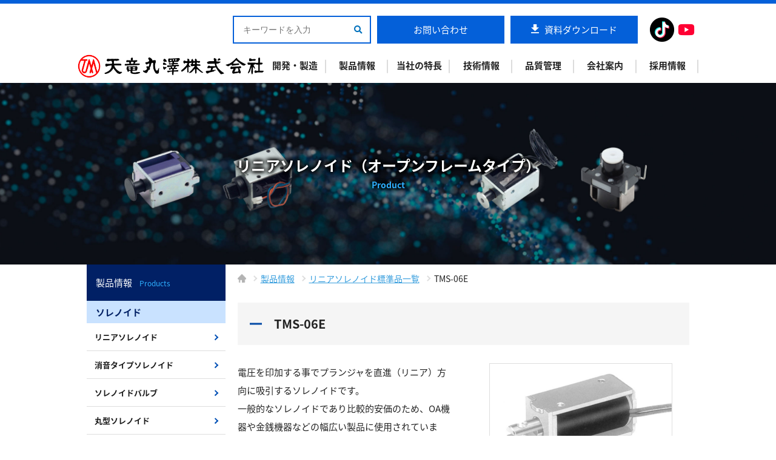

--- FILE ---
content_type: text/html; charset=UTF-8
request_url: https://www.tenmaru.com/linea_solenoid/tms-06e/
body_size: 10730
content:
<!DOCTYPE html>
<html lang="ja">
<head prefix="og: http://ogp.me/ns# fb: http://ogp.me/ns/fb# article: http://ogp.me/ns/article#">

<!-- Google Tag Manager -->
<script>(function(w,d,s,l,i){w[l]=w[l]||[];w[l].push({'gtm.start':
new Date().getTime(),event:'gtm.js'});var f=d.getElementsByTagName(s)[0],
j=d.createElement(s),dl=l!='dataLayer'?'&l='+l:'';j.async=true;j.src=
'https://www.googletagmanager.com/gtm.js?id='+i+dl;f.parentNode.insertBefore(j,f);
})(window,document,'script','dataLayer','GTM-NBVZP6Z');</script>
<!-- End Google Tag Manager -->

    <meta charset="UTF-8">
    <meta name="viewport" content="width=device-width, initial-scale=1.0, maximum-scale=1.0, user-scalable=0" />
    <link rel="pingback" href="https://www.tenmaru.com/xmlrpc.php" />
    <link rel="shortcut icon" href="https://www.tenmaru.com/wp-content/themes/main/images/favicon.ico" type="image/x-icon">
    <link rel="apple-touch-icon" href="https://www.tenmaru.com/wp-content/themes/main/images/favicon.png">
    <link rel="stylesheet" href="https://www.tenmaru.com/wp-content/themes/main/css/font-awesome.min.css">
    <!--[if lt IE 9]>
    <script src="https://www.tenmaru.com/wp-content/themes/main/js/html5shiv.min.js"></script>
    <script src="https://www.tenmaru.com/wp-content/themes/main/js/flexibility.js"></script>
    <![endif]-->
    <meta name='robots' content='index, follow, max-image-preview:large, max-snippet:-1, max-video-preview:-1' />

	<!-- This site is optimized with the Yoast SEO plugin v26.8 - https://yoast.com/product/yoast-seo-wordpress/ -->
	<title>TMS-06E - ソレノイド標準機種製品情報 - 天竜丸澤株式会社</title>
	<meta name="description" content="天竜丸澤製リニアソレノイドのご紹介。リニアソレノイドとは、電圧を印加する事でプランジャを直進（リニア）方向に吸引するソレノイドです。吸引力やプランジャ経など様々なバリエーションをご用意しています。" />
	<link rel="canonical" href="https://www.tenmaru.com/linea_solenoid/tms-06e/" />
	<meta property="og:locale" content="ja_JP" />
	<meta property="og:type" content="article" />
	<meta property="og:title" content="TMS-06E - ソレノイド標準機種製品情報 - 天竜丸澤株式会社" />
	<meta property="og:description" content="天竜丸澤製リニアソレノイドのご紹介。リニアソレノイドとは、電圧を印加する事でプランジャを直進（リニア）方向に吸引するソレノイドです。吸引力やプランジャ経など様々なバリエーションをご用意しています。" />
	<meta property="og:url" content="https://www.tenmaru.com/linea_solenoid/tms-06e/" />
	<meta property="og:site_name" content="天竜丸澤株式会社" />
	<meta property="article:modified_time" content="2019-07-04T07:13:55+00:00" />
	<meta name="twitter:card" content="summary_large_image" />
	<script type="application/ld+json" class="yoast-schema-graph">{"@context":"https://schema.org","@graph":[{"@type":"WebPage","@id":"https://www.tenmaru.com/linea_solenoid/tms-06e/","url":"https://www.tenmaru.com/linea_solenoid/tms-06e/","name":"TMS-06E - ソレノイド標準機種製品情報 - 天竜丸澤株式会社","isPartOf":{"@id":"https://www.tenmaru.com/#website"},"datePublished":"2019-06-12T07:05:25+00:00","dateModified":"2019-07-04T07:13:55+00:00","description":"天竜丸澤製リニアソレノイドのご紹介。リニアソレノイドとは、電圧を印加する事でプランジャを直進（リニア）方向に吸引するソレノイドです。吸引力やプランジャ経など様々なバリエーションをご用意しています。","breadcrumb":{"@id":"https://www.tenmaru.com/linea_solenoid/tms-06e/#breadcrumb"},"inLanguage":"ja","potentialAction":[{"@type":"ReadAction","target":["https://www.tenmaru.com/linea_solenoid/tms-06e/"]}]},{"@type":"BreadcrumbList","@id":"https://www.tenmaru.com/linea_solenoid/tms-06e/#breadcrumb","itemListElement":[{"@type":"ListItem","position":1,"name":"ホーム","item":"https://www.tenmaru.com/"},{"@type":"ListItem","position":2,"name":"リニアソレノイド","item":"https://www.tenmaru.com/linea_solenoid/"},{"@type":"ListItem","position":3,"name":"TMS-06E"}]},{"@type":"WebSite","@id":"https://www.tenmaru.com/#website","url":"https://www.tenmaru.com/","name":"天竜丸澤株式会社","description":"Just another WordPress site","potentialAction":[{"@type":"SearchAction","target":{"@type":"EntryPoint","urlTemplate":"https://www.tenmaru.com/?s={search_term_string}"},"query-input":{"@type":"PropertyValueSpecification","valueRequired":true,"valueName":"search_term_string"}}],"inLanguage":"ja"}]}</script>
	<!-- / Yoast SEO plugin. -->


<link rel='dns-prefetch' href='//use.fontawesome.com' />
<link rel='dns-prefetch' href='//fonts.googleapis.com' />
<link rel="alternate" title="oEmbed (JSON)" type="application/json+oembed" href="https://www.tenmaru.com/wp-json/oembed/1.0/embed?url=https%3A%2F%2Fwww.tenmaru.com%2Flinea_solenoid%2Ftms-06e%2F" />
<link rel="alternate" title="oEmbed (XML)" type="text/xml+oembed" href="https://www.tenmaru.com/wp-json/oembed/1.0/embed?url=https%3A%2F%2Fwww.tenmaru.com%2Flinea_solenoid%2Ftms-06e%2F&#038;format=xml" />
<style id='wp-img-auto-sizes-contain-inline-css' type='text/css'>
img:is([sizes=auto i],[sizes^="auto," i]){contain-intrinsic-size:3000px 1500px}
/*# sourceURL=wp-img-auto-sizes-contain-inline-css */
</style>
<style id='wp-block-library-inline-css' type='text/css'>
:root{--wp-block-synced-color:#7a00df;--wp-block-synced-color--rgb:122,0,223;--wp-bound-block-color:var(--wp-block-synced-color);--wp-editor-canvas-background:#ddd;--wp-admin-theme-color:#007cba;--wp-admin-theme-color--rgb:0,124,186;--wp-admin-theme-color-darker-10:#006ba1;--wp-admin-theme-color-darker-10--rgb:0,107,160.5;--wp-admin-theme-color-darker-20:#005a87;--wp-admin-theme-color-darker-20--rgb:0,90,135;--wp-admin-border-width-focus:2px}@media (min-resolution:192dpi){:root{--wp-admin-border-width-focus:1.5px}}.wp-element-button{cursor:pointer}:root .has-very-light-gray-background-color{background-color:#eee}:root .has-very-dark-gray-background-color{background-color:#313131}:root .has-very-light-gray-color{color:#eee}:root .has-very-dark-gray-color{color:#313131}:root .has-vivid-green-cyan-to-vivid-cyan-blue-gradient-background{background:linear-gradient(135deg,#00d084,#0693e3)}:root .has-purple-crush-gradient-background{background:linear-gradient(135deg,#34e2e4,#4721fb 50%,#ab1dfe)}:root .has-hazy-dawn-gradient-background{background:linear-gradient(135deg,#faaca8,#dad0ec)}:root .has-subdued-olive-gradient-background{background:linear-gradient(135deg,#fafae1,#67a671)}:root .has-atomic-cream-gradient-background{background:linear-gradient(135deg,#fdd79a,#004a59)}:root .has-nightshade-gradient-background{background:linear-gradient(135deg,#330968,#31cdcf)}:root .has-midnight-gradient-background{background:linear-gradient(135deg,#020381,#2874fc)}:root{--wp--preset--font-size--normal:16px;--wp--preset--font-size--huge:42px}.has-regular-font-size{font-size:1em}.has-larger-font-size{font-size:2.625em}.has-normal-font-size{font-size:var(--wp--preset--font-size--normal)}.has-huge-font-size{font-size:var(--wp--preset--font-size--huge)}.has-text-align-center{text-align:center}.has-text-align-left{text-align:left}.has-text-align-right{text-align:right}.has-fit-text{white-space:nowrap!important}#end-resizable-editor-section{display:none}.aligncenter{clear:both}.items-justified-left{justify-content:flex-start}.items-justified-center{justify-content:center}.items-justified-right{justify-content:flex-end}.items-justified-space-between{justify-content:space-between}.screen-reader-text{border:0;clip-path:inset(50%);height:1px;margin:-1px;overflow:hidden;padding:0;position:absolute;width:1px;word-wrap:normal!important}.screen-reader-text:focus{background-color:#ddd;clip-path:none;color:#444;display:block;font-size:1em;height:auto;left:5px;line-height:normal;padding:15px 23px 14px;text-decoration:none;top:5px;width:auto;z-index:100000}html :where(.has-border-color){border-style:solid}html :where([style*=border-top-color]){border-top-style:solid}html :where([style*=border-right-color]){border-right-style:solid}html :where([style*=border-bottom-color]){border-bottom-style:solid}html :where([style*=border-left-color]){border-left-style:solid}html :where([style*=border-width]){border-style:solid}html :where([style*=border-top-width]){border-top-style:solid}html :where([style*=border-right-width]){border-right-style:solid}html :where([style*=border-bottom-width]){border-bottom-style:solid}html :where([style*=border-left-width]){border-left-style:solid}html :where(img[class*=wp-image-]){height:auto;max-width:100%}:where(figure){margin:0 0 1em}html :where(.is-position-sticky){--wp-admin--admin-bar--position-offset:var(--wp-admin--admin-bar--height,0px)}@media screen and (max-width:600px){html :where(.is-position-sticky){--wp-admin--admin-bar--position-offset:0px}}
/*wp_block_styles_on_demand_placeholder:6980f2850b0ee*/
/*# sourceURL=wp-block-library-inline-css */
</style>
<style id='classic-theme-styles-inline-css' type='text/css'>
/*! This file is auto-generated */
.wp-block-button__link{color:#fff;background-color:#32373c;border-radius:9999px;box-shadow:none;text-decoration:none;padding:calc(.667em + 2px) calc(1.333em + 2px);font-size:1.125em}.wp-block-file__button{background:#32373c;color:#fff;text-decoration:none}
/*# sourceURL=/wp-includes/css/classic-themes.min.css */
</style>
<link rel='stylesheet' id='Font_awesome-css' href='https://use.fontawesome.com/releases/v5.4.1/css/all.css?ver=1762500198' type='text/css' media='all' />
<link rel='stylesheet' id='Noto_Sans_Japanese-css' href='https://fonts.googleapis.com/earlyaccess/notosansjapanese.css?ver=1762500198' type='text/css' media='all' />
<link rel='stylesheet' id='lightbox-css' href='https://www.tenmaru.com/wp-content/themes/main/js/lightbox/css/lightbox.css?ver=1762500198' type='text/css' media='all' />
<link rel='stylesheet' id='bxSlider-css' href='https://www.tenmaru.com/wp-content/themes/main/js/bxslider/css/jquery.bxslider.css?ver=1762500198' type='text/css' media='all' />
<link rel='stylesheet' id='Bootstrap-css' href='https://www.tenmaru.com/wp-content/themes/main/css/bootstrap-grid.min.css?ver=1762500198' type='text/css' media='all' />
<link rel='stylesheet' id='style-css' href='https://www.tenmaru.com/wp-content/themes/main/style.css?ver=1762500198' type='text/css' media='all' />
<link rel='stylesheet' id='style_print-css' href='https://www.tenmaru.com/wp-content/themes/main/style_print.css?ver=1762500198' type='text/css' media='print' />
<script type="text/javascript" src="https://www.tenmaru.com/wp-includes/js/jquery/jquery.min.js?ver=3.7.1" id="jquery-core-js"></script>
<script type="text/javascript" src="https://www.tenmaru.com/wp-includes/js/jquery/jquery-migrate.min.js?ver=3.4.1" id="jquery-migrate-js"></script>
<script type="text/javascript" src="https://www.tenmaru.com/wp-content/themes/main/js/lightbox/js/lightbox.js?ver=1675331195" id="lightbox-js"></script>
<script type="text/javascript" src="https://www.tenmaru.com/wp-content/themes/main/js/bxslider/js/jquery.bxslider.js?ver=1675331195" id="bxSlider-js"></script>
<script type="text/javascript" src="https://www.tenmaru.com/wp-content/themes/main/js/functions.js?ver=1675331195" id="functions-js"></script>
<link rel="https://api.w.org/" href="https://www.tenmaru.com/wp-json/" /><link rel="alternate" title="JSON" type="application/json" href="https://www.tenmaru.com/wp-json/wp/v2/linea_solenoid/444" /><link rel="EditURI" type="application/rsd+xml" title="RSD" href="https://www.tenmaru.com/xmlrpc.php?rsd" />
<link rel='shortlink' href='https://www.tenmaru.com/?p=444' />
<style type="text/css">.recentcomments a{display:inline !important;padding:0 !important;margin:0 !important;}</style></head>
<body class="wp-singular linea_solenoid-template-default single single-linea_solenoid postid-444 wp-theme-main">

<!-- Google Tag Manager (noscript) -->
<noscript><iframe src="https://www.googletagmanager.com/ns.html?id=GTM-NBVZP6Z"
height="0" width="0" style="display:none;visibility:hidden"></iframe></noscript>
<!-- End Google Tag Manager (noscript) -->

<header>
    <div class="header_pc container">
        <div class="header_pc_cta">
        
           <div class="box_search">
            <form action="https://www.tenmaru.com/" class="box_search_form">
              <input type="text" placeholder="キーワードを入力" name="s" class="box_search_control">
              <button type="submit" class="box_search_button"><span class="box_search_icon"></span></button>
            </form>
           </div>
        
            <a href="https://www.tenmaru.com/contact/">お問い合わせ</a>
            <a href="https://www.tenmaru.com/download/" class="header_pc_cta_donwload">資料ダウンロード</a>
			
<!-- SNSアイコン -->
<div class="social-icons">
  <a href="https://www.tiktok.com/@tenryumarusawa" target="_blank" rel="noopener noreferrer" style="margin-left: 20px;">
    <img src="https://www.tenmaru.com/wp-content/uploads/2025/11/TikTok_Icon_Black_Circle.png" alt="TikTok" class="sns_icon">
  </a>
  <a href="https://www.youtube.com/@%E5%A4%A9%E7%AB%9C%E4%B8%B8%E6%BE%A4%E6%A0%AA%E5%BC%8F%E4%BC%9A%E7%A4%BE" target="_blank" rel="noopener noreferrer">
    <img src="https://www.tenmaru.com/wp-content/uploads/2025/11/yt_icon_red_digital.png" alt="YouTube" class="sns_icon">
  </a>
</div>
			
        </div>		
        <div class="header_pc_menu">
            <div class="site_title">
                <a href="https://www.tenmaru.com/"><img src="https://www.tenmaru.com/wp-content/themes/main/images/etc/logo.png" alt="天竜丸澤株式会社"></a>
            </div>
            <ul id="menu-gnavi" class="menu"><li id="menu-item-68" class="menu-item menu-item-type-post_type menu-item-object-page menu-item-has-children menu-item-68"><a href="https://www.tenmaru.com/solenoid/"><span>開発・製造</span></a>
<ul class="sub-menu">
	<li id="menu-item-63" class="menu-item menu-item-type-post_type menu-item-object-page menu-item-63"><a href="https://www.tenmaru.com/solenoid/"><span>ソレノイド製品製造</span></a></li>
	<li id="menu-item-67" class="menu-item menu-item-type-post_type menu-item-object-page menu-item-67"><a href="https://www.tenmaru.com/clutch/"><span>電磁クラッチ製造</span></a></li>
	<li id="menu-item-64" class="menu-item menu-item-type-post_type menu-item-object-page menu-item-64"><a href="https://www.tenmaru.com/motor/"><span>モーター製造</span></a></li>
	<li id="menu-item-65" class="menu-item menu-item-type-post_type menu-item-object-page menu-item-65"><a href="https://www.tenmaru.com/unit/"><span>ユニット製品アッセンブリ</span></a></li>
	<li id="menu-item-66" class="menu-item menu-item-type-post_type menu-item-object-page menu-item-66"><a href="https://www.tenmaru.com/hydraulic/"><span>油圧ソレノイド及び油圧製品製造</span></a></li>
</ul>
</li>
<li id="menu-item-70" class="menu-item menu-item-type-post_type menu-item-object-page menu-item-has-children menu-item-70"><a href="https://www.tenmaru.com/product/"><span>製品情報</span></a>
<ul class="sub-menu">
	<li id="menu-item-543" class="menu-item menu-item-type-post_type menu-item-object-page menu-item-543"><a href="https://www.tenmaru.com/product/custom_solenoid/"><span>ソレノイド</span></a></li>
	<li id="menu-item-859" class="menu-item menu-item-type-custom menu-item-object-custom menu-item-859"><a href="https://www.tenmaru.com/product/prd_hydraulic/#solenoid"><span>油圧ソレノイド</span></a></li>
	<li id="menu-item-74" class="menu-item menu-item-type-post_type menu-item-object-page menu-item-74"><a href="https://www.tenmaru.com/product/prd_clutch/"><span>電磁クラッチ</span></a></li>
	<li id="menu-item-271" class="menu-item menu-item-type-post_type menu-item-object-page menu-item-271"><a href="https://www.tenmaru.com/product/prd_motor/"><span>モーター</span></a></li>
	<li id="menu-item-76" class="menu-item menu-item-type-post_type menu-item-object-page menu-item-76"><a href="https://www.tenmaru.com/product/prd_unit/"><span>ユニット組立製品</span></a></li>
	<li id="menu-item-77" class="menu-item menu-item-type-post_type menu-item-object-page menu-item-77"><a href="https://www.tenmaru.com/product/prd_hydraulic/"><span>油圧製品</span></a></li>
</ul>
</li>
<li id="menu-item-69" class="menu-item menu-item-type-post_type menu-item-object-page menu-item-69"><a href="https://www.tenmaru.com/feature/"><span>当社の特長</span></a></li>
<li id="menu-item-83" class="menu-item menu-item-type-custom menu-item-object-custom menu-item-has-children menu-item-83"><a href="https://www.tenmaru.com/technology/"><span>技術情報</span></a>
<ul class="sub-menu">
	<li id="menu-item-85" class="menu-item menu-item-type-custom menu-item-object-custom menu-item-85"><a href="https://www.tenmaru.com/technology/solenoid-characteristics/"><span>ソレノイドの一般特性</span></a></li>
	<li id="menu-item-87" class="menu-item menu-item-type-custom menu-item-object-custom menu-item-87"><a href="https://www.tenmaru.com/technology/solenoid-selection/"><span>ソレノイド選定参考情報</span></a></li>
	<li id="menu-item-86" class="menu-item menu-item-type-custom menu-item-object-custom menu-item-86"><a href="https://www.tenmaru.com/technology/solenoid-principle/"><span>ソレノイドの原理</span></a></li>
	<li id="menu-item-88" class="menu-item menu-item-type-custom menu-item-object-custom menu-item-88"><a href="https://www.tenmaru.com/technology/hydraulic-solenoid-point/"><span>油圧用ソレノイド使用上の注意点</span></a></li>
	<li id="menu-item-84" class="menu-item menu-item-type-custom menu-item-object-custom menu-item-84"><a href="https://www.tenmaru.com/technology/custom_qaa/"><span>カスタム製造Q&#038;A</span></a></li>
</ul>
</li>
<li id="menu-item-91" class="menu-item menu-item-type-post_type menu-item-object-page menu-item-91"><a href="https://www.tenmaru.com/quality/"><span>品質管理</span></a></li>
<li id="menu-item-94" class="menu-item menu-item-type-post_type menu-item-object-page menu-item-has-children menu-item-94"><a href="https://www.tenmaru.com/company/"><span>会社案内</span></a>
<ul class="sub-menu">
	<li id="menu-item-90" class="menu-item menu-item-type-post_type menu-item-object-page menu-item-90"><a href="https://www.tenmaru.com/company/"><span>会社概要</span></a></li>
	<li id="menu-item-93" class="menu-item menu-item-type-post_type menu-item-object-page menu-item-93"><a href="https://www.tenmaru.com/facility/"><span>設備情報</span></a></li>
	<li id="menu-item-89" class="menu-item menu-item-type-post_type menu-item-object-page menu-item-89"><a href="https://www.tenmaru.com/china/"><span>中国工場について</span></a></li>
</ul>
</li>
<li id="menu-item-92" class="menu-item menu-item-type-post_type menu-item-object-page menu-item-92"><a href="https://www.tenmaru.com/recruit/"><span>採用情報</span></a></li>
</ul>        </div>
    </div>
    <div class="header_mb">
        <div class="site_title">
            <a href="https://www.tenmaru.com/"><img src="https://www.tenmaru.com/wp-content/themes/main/images/etc/logo.png" alt="天竜丸澤株式会社"></a>
        </div>
        <div class="btn_nav"><span></span></div>
        <div class="toggle_area">
            <ul id="menu-gnavi-1" class="menu"><li class="menu-item menu-item-type-post_type menu-item-object-page menu-item-has-children menu-item-68"><a href="https://www.tenmaru.com/solenoid/">開発・製造</a>
<ul class="sub-menu">
	<li class="menu-item menu-item-type-post_type menu-item-object-page menu-item-63"><a href="https://www.tenmaru.com/solenoid/">ソレノイド製品製造</a></li>
	<li class="menu-item menu-item-type-post_type menu-item-object-page menu-item-67"><a href="https://www.tenmaru.com/clutch/">電磁クラッチ製造</a></li>
	<li class="menu-item menu-item-type-post_type menu-item-object-page menu-item-64"><a href="https://www.tenmaru.com/motor/">モーター製造</a></li>
	<li class="menu-item menu-item-type-post_type menu-item-object-page menu-item-65"><a href="https://www.tenmaru.com/unit/">ユニット製品アッセンブリ</a></li>
	<li class="menu-item menu-item-type-post_type menu-item-object-page menu-item-66"><a href="https://www.tenmaru.com/hydraulic/">油圧ソレノイド及び油圧製品製造</a></li>
</ul>
</li>
<li class="menu-item menu-item-type-post_type menu-item-object-page menu-item-has-children menu-item-70"><a href="https://www.tenmaru.com/product/">製品情報</a>
<ul class="sub-menu">
	<li class="menu-item menu-item-type-post_type menu-item-object-page menu-item-543"><a href="https://www.tenmaru.com/product/custom_solenoid/">ソレノイド</a></li>
	<li class="menu-item menu-item-type-custom menu-item-object-custom menu-item-859"><a href="https://www.tenmaru.com/product/prd_hydraulic/#solenoid">油圧ソレノイド</a></li>
	<li class="menu-item menu-item-type-post_type menu-item-object-page menu-item-74"><a href="https://www.tenmaru.com/product/prd_clutch/">電磁クラッチ</a></li>
	<li class="menu-item menu-item-type-post_type menu-item-object-page menu-item-271"><a href="https://www.tenmaru.com/product/prd_motor/">モーター</a></li>
	<li class="menu-item menu-item-type-post_type menu-item-object-page menu-item-76"><a href="https://www.tenmaru.com/product/prd_unit/">ユニット組立製品</a></li>
	<li class="menu-item menu-item-type-post_type menu-item-object-page menu-item-77"><a href="https://www.tenmaru.com/product/prd_hydraulic/">油圧製品</a></li>
</ul>
</li>
<li class="menu-item menu-item-type-post_type menu-item-object-page menu-item-69"><a href="https://www.tenmaru.com/feature/">当社の特長</a></li>
<li class="menu-item menu-item-type-custom menu-item-object-custom menu-item-has-children menu-item-83"><a href="https://www.tenmaru.com/technology/">技術情報</a>
<ul class="sub-menu">
	<li class="menu-item menu-item-type-custom menu-item-object-custom menu-item-85"><a href="https://www.tenmaru.com/technology/solenoid-characteristics/">ソレノイドの一般特性</a></li>
	<li class="menu-item menu-item-type-custom menu-item-object-custom menu-item-87"><a href="https://www.tenmaru.com/technology/solenoid-selection/">ソレノイド選定参考情報</a></li>
	<li class="menu-item menu-item-type-custom menu-item-object-custom menu-item-86"><a href="https://www.tenmaru.com/technology/solenoid-principle/">ソレノイドの原理</a></li>
	<li class="menu-item menu-item-type-custom menu-item-object-custom menu-item-88"><a href="https://www.tenmaru.com/technology/hydraulic-solenoid-point/">油圧用ソレノイド使用上の注意点</a></li>
	<li class="menu-item menu-item-type-custom menu-item-object-custom menu-item-84"><a href="https://www.tenmaru.com/technology/custom_qaa/">カスタム製造Q&#038;A</a></li>
</ul>
</li>
<li class="menu-item menu-item-type-post_type menu-item-object-page menu-item-91"><a href="https://www.tenmaru.com/quality/">品質管理</a></li>
<li class="menu-item menu-item-type-post_type menu-item-object-page menu-item-has-children menu-item-94"><a href="https://www.tenmaru.com/company/">会社案内</a>
<ul class="sub-menu">
	<li class="menu-item menu-item-type-post_type menu-item-object-page menu-item-90"><a href="https://www.tenmaru.com/company/">会社概要</a></li>
	<li class="menu-item menu-item-type-post_type menu-item-object-page menu-item-93"><a href="https://www.tenmaru.com/facility/">設備情報</a></li>
	<li class="menu-item menu-item-type-post_type menu-item-object-page menu-item-89"><a href="https://www.tenmaru.com/china/">中国工場について</a></li>
</ul>
</li>
<li class="menu-item menu-item-type-post_type menu-item-object-page menu-item-92"><a href="https://www.tenmaru.com/recruit/">採用情報</a></li>
</ul>            <div class="header_mb_cta">
                <p>ご質問・ご相談等お問い合わせはこちら</p>
                <a href="https://www.tenmaru.com/contact/">お問い合わせ</a>
                <a href="https://www.tenmaru.com/download/">資料ダウンロード</a>
            </div>
        </div>
    </div>
</header>

<article>



<header class="page_title">
    <div class="page_title_base">
        <h1 class="page_title_upper">リニアソレノイド（オープンフレームタイプ）</h1>
        <p class="page_title_en">Product</p>
    </div>
</header>

<div class="container">
    <div class="col2">
        <div class="col2_main">
            <ul class="breadcrumb"><li><a href="https://www.tenmaru.com"><img src="https://www.tenmaru.com/wp-content/themes/main/images/etc/breadcrumb_home.gif" alt="HOME"></a></li> <li><a href="https://www.tenmaru.com/product/">製品情報</a></li> <li><a href="https://www.tenmaru.com/linea_solenoid/">リニアソレノイド標準品一覧</a></li> <li>TMS-06E</li></ul>                                <section class="section">
                        <h2>TMS-06E</h2>

                        <div class="row">
                            <div class="col-xs-12 col-md-6">
                                <p>電圧を印加する事でプランジャを直進（リニア）方向に吸引するソレノイドです。</p>
                                <p>一般的なソレノイドであり比較的安価のため、OA機器や金銭機器などの幅広い製品に使用されています。</p>
                                <p>コイルが開放型であり、オープンフレームソレノイドとも呼ばれています。</p>
                                <p>本製品は、プランジャ経φ6のタイプになります。</p>
                            </div>
                            <div class="col-xs-12 col-md-6">
                                <a href="https://www.tenmaru.com/wp-content/uploads/2019/06/tms-06e_s.png" rel="lightbox"><img src="https://www.tenmaru.com/wp-content/uploads/2019/06/tms-06e_s.png" alt="TMS-06E" class="border"></a>
                            </div>
                        </div>

                        <section class="section">
                            <h3>外形寸法・図面</h3>

                            <div class="row">
                                <div class="col">
                                    <a href="https://www.tenmaru.com/wp-content/uploads/2019/06/tms-06e_1l.png" rel="lightbox"><img src="https://www.tenmaru.com/wp-content/uploads/2019/06/tms-06e_1l.png" alt="TMS-06E外形寸法図" class="border"></a>
                                </div>
                            </div>
                        </section>

                        <section class="section">
                            <h3>吸引力特性（初期値）</h3>

                            <div class="row">
                                <div class="col-xs-12 col-md-6">
                                    <a href="https://www.tenmaru.com/wp-content/uploads/2019/06/tms-06e_2l.png" rel="lightbox"><img src="https://www.tenmaru.com/wp-content/uploads/2019/06/tms-06e_2l.png" alt="TMS-06E吸引力特性（初期値）グラフ" class="border"></a>
                                </div>
                                <div class="col-xs-12 col-md-6">
                                    <div class="bg_appeal">
                                        <ul class="list">
                                            <li>吸引力値にはプランジャ重量は含まれていません</li>
                                            <li>プランジャ下向きの場合は、吸引力値からプランジャ重量を引いて下さい</li>
                                            <li>プランジャ上向きの場合は、吸引力値にプランジャ重量を足して下さい　</li>
                                            <li>プランジャ重量：7g</li>
                                        </ul>
                                    </div>
                                </div>
                            </div>
                        </section>

                        <section class="section">
                            <h3>一般特性</h3>

                            <div class="row">
                                <div class="col">
                                    <dl class="list_table">
                                                                                    <dt>温度上昇</dt>
                                                <dd><p>1.9Wで65K(deg)以下（連続）</p>
</dd>
                                                                                                                            <dt>絶縁特性</dt>
                                                <dd><p>100MΩ以上（DC500Vメガにて）</p>
</dd>
                                                                                                                            <dt>耐電圧</dt>
                                                <dd><p>AC500V 50/60Hz 1分間</p>
</dd>
                                                                                                                                                                                                                                                                                                                                    <dt>絶縁階級</dt>
                                                <dd>A種絶縁（A種以外の絶縁は特殊となります）</dd>
                                                                            </dl>

                                                                    </div>
                            </div>
                        </section>

                        <section class="section">
                            <h3>定格表　連続定格約1.9Ｗ</h3>
                            <table>
                                <tr>
                                    <th>電圧（V）</th>
                                    <th>抵抗（Ω）</th>
                                    <th>電流（mA）</th>
                                </tr>
                                <tr><td>6</td><td>18.9</td><td>317</td></tr><tr><td>12</td><td>75.8</td><td>158</td></tr><tr><td>24</td><td>303</td><td>79</td></tr>                            </table>
                            <div class="box">
                               <p>※上記以外の電圧は<a href="https://www.tenmaru.com/contact/con_product/">ご相談</a>ください。</p>
                            </div>                        
                        </section>
                    </section>
                        <section class="section">
                <h2>その他のリニアソレノイド製品</h2>

                <div class="row">
                    <div class="col">
                        <table>
                            <tr>
                                <th rowspan="2">機種名</th>
                                <th rowspan="2">外形寸法</th>
                                <th>総重量（g）</th>
                                <th colspan="3">各ストロークに対する吸引力<br>単位：N（gf）</th>
                                <th rowspan="2">プランジャ径</th>
                            </tr>
                            <tr>
                                <th>プランジャ重量（g）</th>
                                <th>2mm</th>
                                <th>4mm</th>
                                <th>10mm</th>
                            </tr>
                                                                    <tr>
                                            <td rowspan="2"><a href="https://www.tenmaru.com/linea_solenoid/tms-04d/">TMS-04D</a></td>
                                            <td rowspan="2">11x12x25</td>
                                            <td>15</td>
                                            <td>0.10(10)</td>
                                            <td>0.04(4)</td>
                                            <td>-</td>
                                            <td rowspan="2">φ4</td>
                                        </tr>
                                        <tr>
                                            <td>3</td>
                                            <td>1.32(135)</td>
                                            <td>0.59(60)</td>
                                            <td>-</td>
                                        </tr>
                                                                    <tr>
                                            <td rowspan="2"><a href="https://www.tenmaru.com/linea_solenoid/tms-05a/">TMS-05A</a></td>
                                            <td rowspan="2">13x15x20</td>
                                            <td>17</td>
                                            <td>0.20(20)</td>
                                            <td>0.05(5)</td>
                                            <td>-</td>
                                            <td rowspan="2">φ5</td>
                                        </tr>
                                        <tr>
                                            <td>3</td>
                                            <td>2.50(255)</td>
                                            <td>0.88(90)</td>
                                            <td>-</td>
                                        </tr>
                                                                    <tr>
                                            <td rowspan="2"><a href="https://www.tenmaru.com/linea_solenoid/tms-05c/">TMS-05C</a></td>
                                            <td rowspan="2">10x15x31</td>
                                            <td>22</td>
                                            <td>0.44(45)</td>
                                            <td>0.15(15)</td>
                                            <td>-</td>
                                            <td rowspan="2">φ5</td>
                                        </tr>
                                        <tr>
                                            <td>4</td>
                                            <td>3.14(320)</td>
                                            <td>1.81(185)</td>
                                            <td>-</td>
                                        </tr>
                                                                    <tr>
                                            <td rowspan="2"><a href="https://www.tenmaru.com/linea_solenoid/tms-06a/">TMS-06A</a></td>
                                            <td rowspan="2">16x20x25.7</td>
                                            <td>37</td>
                                            <td>0.83(85)</td>
                                            <td>0.29(30)</td>
                                            <td>-</td>
                                            <td rowspan="2">φ6</td>
                                        </tr>
                                        <tr>
                                            <td>5</td>
                                            <td>5.83(595)</td>
                                            <td>3.33(340)</td>
                                            <td>-</td>
                                        </tr>
                                                                    <tr>
                                            <td rowspan="2"><a href="https://www.tenmaru.com/linea_solenoid/tms-06s/">TMS-06S</a></td>
                                            <td rowspan="2">15x18x20.5</td>
                                            <td>25</td>
                                            <td>0.32(33)</td>
                                            <td>0.26(27)</td>
                                            <td>-</td>
                                            <td rowspan="2">φ6</td>
                                        </tr>
                                        <tr>
                                            <td>4.5</td>
                                            <td>-</td>
                                            <td>-</td>
                                            <td>-</td>
                                        </tr>
                                                                    <tr>
                                            <td rowspan="2"><a href="https://www.tenmaru.com/linea_solenoid/tms-07a/">TMS-07A</a></td>
                                            <td rowspan="2">22x22.5x26.2</td>
                                            <td>47</td>
                                            <td>1.23(125)</td>
                                            <td>0.54(55)</td>
                                            <td>-</td>
                                            <td rowspan="2">φ7</td>
                                        </tr>
                                        <tr>
                                            <td>7</td>
                                            <td>8.43(860)</td>
                                            <td>5.34(545)</td>
                                            <td>-</td>
                                        </tr>
                                                                    <tr>
                                            <td rowspan="2"><a href="https://www.tenmaru.com/linea_solenoid/tms-08a/">TMS-08A</a></td>
                                            <td rowspan="2">20x26x28</td>
                                            <td>62</td>
                                            <td>1.37(140)</td>
                                            <td>0.54(55)</td>
                                            <td>-</td>
                                            <td rowspan="2">φ8</td>
                                        </tr>
                                        <tr>
                                            <td>10</td>
                                            <td>10.0(1020)</td>
                                            <td>5.88(600)</td>
                                            <td>-</td>
                                        </tr>
                                                                    <tr>
                                            <td rowspan="2"><a href="https://www.tenmaru.com/linea_solenoid/tms-08a2/">TMS-08A2</a></td>
                                            <td rowspan="2">22x25x26</td>
                                            <td>64</td>
                                            <td>1.77(180)</td>
                                            <td>0.74(75)</td>
                                            <td>-</td>
                                            <td rowspan="2">φ8</td>
                                        </tr>
                                        <tr>
                                            <td>10</td>
                                            <td>11.1(1130)</td>
                                            <td>6.77(690)</td>
                                            <td>-</td>
                                        </tr>
                                                                    <tr>
                                            <td rowspan="2"><a href="https://www.tenmaru.com/linea_solenoid/tms-08b/">TMS-08B</a></td>
                                            <td rowspan="2">24x29x29</td>
                                            <td>90</td>
                                            <td>2.65(270)</td>
                                            <td>1.13(115)</td>
                                            <td>-</td>
                                            <td rowspan="2">φ8</td>
                                        </tr>
                                        <tr>
                                            <td>11</td>
                                            <td>12.9(1320)</td>
                                            <td>9.31(950)</td>
                                            <td>-</td>
                                        </tr>
                                                                    <tr>
                                            <td rowspan="2"><a href="https://www.tenmaru.com/linea_solenoid/tms-08c/">TMS-08C</a></td>
                                            <td rowspan="2">20x26x37.2</td>
                                            <td>86</td>
                                            <td>3.43(350)</td>
                                            <td>1.37(140)</td>
                                            <td>-</td>
                                            <td rowspan="2">φ8</td>
                                        </tr>
                                        <tr>
                                            <td>12</td>
                                            <td>12.6(1280)</td>
                                            <td>9.81(1000)</td>
                                            <td>-</td>
                                        </tr>
                                                                    <tr>
                                            <td rowspan="2"><a href="https://www.tenmaru.com/linea_solenoid/tms-08d/">TMS-08D</a></td>
                                            <td rowspan="2">24x29x40</td>
                                            <td>112</td>
                                            <td>3.92(400)</td>
                                            <td>1.77(180)</td>
                                            <td>0.25(25)</td>
                                            <td rowspan="2">φ8</td>
                                        </tr>
                                        <tr>
                                            <td>14</td>
                                            <td>13.3(1360)</td>
                                            <td>10.9(1110)</td>
                                            <td>3.82(390)</td>
                                        </tr>
                                                                    <tr>
                                            <td rowspan="2"><a href="https://www.tenmaru.com/linea_solenoid/tms-08i/">TMS-08I</a></td>
                                            <td rowspan="2">14x19x41</td>
                                            <td>52</td>
                                            <td>0.98(100)</td>
                                            <td>0.39(40)</td>
                                            <td>-</td>
                                            <td rowspan="2">φ8</td>
                                        </tr>
                                        <tr>
                                            <td>14</td>
                                            <td>6.67(680)</td>
                                            <td>4.31(440)</td>
                                            <td>-</td>
                                        </tr>
                                                                    <tr>
                                            <td rowspan="2"><a href="https://www.tenmaru.com/linea_solenoid/tms-08l-2/">TMS-08L</a></td>
                                            <td rowspan="2">20×26×36</td>
                                            <td>86</td>
                                            <td>2.40(245)</td>
                                            <td>1.98(202)</td>
                                            <td>-</td>
                                            <td rowspan="2">φ8</td>
                                        </tr>
                                        <tr>
                                            <td>13.2</td>
                                            <td>7.69(784)</td>
                                            <td>7.63(778)</td>
                                            <td>-</td>
                                        </tr>
                                                                    <tr>
                                            <td rowspan="2"><a href="https://www.tenmaru.com/linea_solenoid/tms-10a/">TMS-10A</a></td>
                                            <td rowspan="2">20x26x28</td>
                                            <td>66</td>
                                            <td>1.57(160)</td>
                                            <td>0.69(70)</td>
                                            <td>-</td>
                                            <td rowspan="2">φ10</td>
                                        </tr>
                                        <tr>
                                            <td>14</td>
                                            <td>11.9(1210)</td>
                                            <td>7.26(740)</td>
                                            <td>-</td>
                                        </tr>
                                                                    <tr>
                                            <td rowspan="2"><a href="https://www.tenmaru.com/linea_solenoid/tms-10b/">TMS-10B</a></td>
                                            <td rowspan="2">24x29x29</td>
                                            <td>94</td>
                                            <td>2.94(300)</td>
                                            <td>1.37(140)</td>
                                            <td>-</td>
                                            <td rowspan="2">φ10</td>
                                        </tr>
                                        <tr>
                                            <td>17</td>
                                            <td>16.5(1680)</td>
                                            <td>11.1(1130)</td>
                                            <td>-</td>
                                        </tr>
                                                                    <tr>
                                            <td rowspan="2"><a href="https://www.tenmaru.com/linea_solenoid/tms-10b4/">TMS-10B4</a></td>
                                            <td rowspan="2">24x29x31</td>
                                            <td>92</td>
                                            <td>3.14(320)</td>
                                            <td>1.37(140)</td>
                                            <td>-</td>
                                            <td rowspan="2">φ10</td>
                                        </tr>
                                        <tr>
                                            <td>17</td>
                                            <td>15.2(1550)</td>
                                            <td>11.5(1170)</td>
                                            <td>-</td>
                                        </tr>
                                                                    <tr>
                                            <td rowspan="2"><a href="https://www.tenmaru.com/linea_solenoid/tms-10c/">TMS-10C</a></td>
                                            <td rowspan="2">24x29x40</td>
                                            <td>120</td>
                                            <td>5.29(540)</td>
                                            <td>2.35(240)</td>
                                            <td>0.39(40)</td>
                                            <td rowspan="2">φ10</td>
                                        </tr>
                                        <tr>
                                            <td>21</td>
                                            <td>19.2(1960)</td>
                                            <td>15.3(1560)</td>
                                            <td>5.49(560)</td>
                                        </tr>
                                                                    <tr>
                                            <td rowspan="2"><a href="https://www.tenmaru.com/linea_solenoid/tms-10cs/">TMS-10CS</a></td>
                                            <td rowspan="2">24x29x33.3</td>
                                            <td>94</td>
                                            <td>2.4(245)</td>
                                            <td>1.65(169)</td>
                                            <td>0.45(46)</td>
                                            <td rowspan="2">φ10</td>
                                        </tr>
                                        <tr>
                                            <td>17.5</td>
                                            <td>10.8(1105)</td>
                                            <td>10.2(1044)</td>
                                            <td>3.9(398)</td>
                                        </tr>
                                                                    <tr>
                                            <td rowspan="2"><a href="https://www.tenmaru.com/linea_solenoid/tms-10d/">TMS-10D</a></td>
                                            <td rowspan="2">27x30x53.5</td>
                                            <td>185</td>
                                            <td>9.41(960)</td>
                                            <td>5.59(570)</td>
                                            <td>1.28(130)</td>
                                            <td rowspan="2">φ10</td>
                                        </tr>
                                        <tr>
                                            <td>27</td>
                                            <td>21.4(2180)</td>
                                            <td>19.2(1960)</td>
                                            <td>11.5(1170)</td>
                                        </tr>
                                                                    <tr>
                                            <td rowspan="2"><a href="https://www.tenmaru.com/linea_solenoid/tms-10m-2/">TMS-10M</a></td>
                                            <td rowspan="2">20×26×36</td>
                                            <td>86</td>
                                            <td>1.91(195)</td>
                                            <td>1.32(135)</td>
                                            <td>-</td>
                                            <td rowspan="2">φ10</td>
                                        </tr>
                                        <tr>
                                            <td>17.5</td>
                                            <td>9.16(934)</td>
                                            <td>8.31(854)</td>
                                            <td>-</td>
                                        </tr>
                                                                    <tr>
                                            <td rowspan="2"><a href="https://www.tenmaru.com/linea_solenoid/tms-12a/">TMS-12A</a></td>
                                            <td rowspan="2">27x30x53.5</td>
                                            <td>188</td>
                                            <td>8.33(850)</td>
                                            <td>4.61(470)</td>
                                            <td>1.08(110)</td>
                                            <td rowspan="2">φ12</td>
                                        </tr>
                                        <tr>
                                            <td>37</td>
                                            <td>27.0(2750)</td>
                                            <td>23.5(2400)</td>
                                            <td>12.8(1300)</td>
                                        </tr>
                                                                    <tr>
                                            <td rowspan="2"><a href="https://www.tenmaru.com/linea_solenoid/tms-12b/">TMS-12B</a></td>
                                            <td rowspan="2">36x40x50</td>
                                            <td>315</td>
                                            <td>13.7(1400)</td>
                                            <td>8.82(900)</td>
                                            <td>2.55(260)</td>
                                            <td rowspan="2">φ12</td>
                                        </tr>
                                        <tr>
                                            <td>37</td>
                                            <td>34.8(3550)</td>
                                            <td>31.4(3200)</td>
                                            <td>21.6(2200)</td>
                                        </tr>
                                                                    <tr>
                                            <td rowspan="2"><a href="https://www.tenmaru.com/linea_solenoid/tms-12c/">TMS-12C</a></td>
                                            <td rowspan="2">30x38x64</td>
                                            <td>330</td>
                                            <td>14.7(1500)</td>
                                            <td>9.81(1000)</td>
                                            <td>2.75(280)</td>
                                            <td rowspan="2">φ12</td>
                                        </tr>
                                        <tr>
                                            <td>47</td>
                                            <td>32.8(3350)</td>
                                            <td>30.4(3100)</td>
                                            <td>20.1(2050)</td>
                                        </tr>
                                                                    <tr>
                                            <td rowspan="2"><a href="https://www.tenmaru.com/linea_solenoid/tms-15a/">TMS-15A</a></td>
                                            <td rowspan="2">44x52x78</td>
                                            <td>800</td>
                                            <td>29.4(3000)</td>
                                            <td>23.0(2350)</td>
                                            <td>9.31(950)</td>
                                            <td rowspan="2">φ15</td>
                                        </tr>
                                        <tr>
                                            <td>87</td>
                                            <td>61.8(6300)</td>
                                            <td>59.3(6050)</td>
                                            <td>45.1(4600)</td>
                                        </tr>
                                                                    <tr>
                                            <td rowspan="2"><a href="https://www.tenmaru.com/linea_solenoid/tms-15b/">TMS-15B</a></td>
                                            <td rowspan="2">36x40x70</td>
                                            <td>450</td>
                                            <td>21.6(2200)</td>
                                            <td>14.7(1500)</td>
                                            <td>4.41(450)</td>
                                            <td rowspan="2">φ15</td>
                                        </tr>
                                        <tr>
                                            <td>82</td>
                                            <td>50.0(5100)</td>
                                            <td>45.6(4650)</td>
                                            <td>33.3(3400)</td>
                                        </tr>
                                                                    <tr>
                                            <td rowspan="2"><a href="https://www.tenmaru.com/linea_solenoid/tms-15c/">TMS-15C</a></td>
                                            <td rowspan="2">30x38x64</td>
                                            <td>355</td>
                                            <td>15.7(1600)</td>
                                            <td>9.56(975)</td>
                                            <td>2.65(270)</td>
                                            <td rowspan="2">φ15</td>
                                        </tr>
                                        <tr>
                                            <td>77</td>
                                            <td>45.1(4600)</td>
                                            <td>39.2(4000)</td>
                                            <td>25.5(2600)</td>
                                        </tr>
                                                    </table>
                    </div>
                </div>
            </section>

            <a href="https://www.tenmaru.com/product/" class="link_end">製品情報一覧へ</a>
        </div>
        <div class="col2_side">
            
<aside class="sidebar">
    <p class="sidebar_title">製品情報<span>Products</span></p>

    <div class="sidebar_menu_product">
        <ul id="menu-side_prd_solenoid" class="menu"><li id="menu-item-914" class="menu-item menu-item-type-custom menu-item-object-custom menu-item-has-children menu-item-914"><a href="#none">ソレノイド</a>
<ul class="sub-menu">
	<li id="menu-item-915" class="menu-item menu-item-type-custom menu-item-object-custom menu-item-915"><a href="https://www.tenmaru.com/linea_solenoid/">リニアソレノイド</a></li>
	<li id="menu-item-917" class="menu-item menu-item-type-custom menu-item-object-custom menu-item-917"><a href="https://www.tenmaru.com/product/custom_solenoid/#silent">消音タイプソレノイド</a></li>
	<li id="menu-item-918" class="menu-item menu-item-type-custom menu-item-object-custom menu-item-918"><a href="https://www.tenmaru.com/product/custom_solenoid/#valve">ソレノイドバルブ</a></li>
	<li id="menu-item-919" class="menu-item menu-item-type-custom menu-item-object-custom menu-item-919"><a href="https://www.tenmaru.com/product/custom_solenoid/#round">丸型ソレノイド</a></li>
	<li id="menu-item-920" class="menu-item menu-item-type-custom menu-item-object-custom menu-item-920"><a href="https://www.tenmaru.com/product/custom_solenoid/#keep">自己保持ソレノイド</a></li>
	<li id="menu-item-921" class="menu-item menu-item-type-custom menu-item-object-custom menu-item-921"><a href="https://www.tenmaru.com/product/custom_solenoid/#push">プッシュソレノイド</a></li>
	<li id="menu-item-922" class="menu-item menu-item-type-custom menu-item-object-custom menu-item-922"><a href="https://www.tenmaru.com/product/custom_solenoid/#voice_coil">ボイスコイルモーター</a></li>
</ul>
</li>
</ul>    </div>
    <a href="https://www.tenmaru.com/product/" class="sidebar_menu_product_back">製品情報一覧</a>

    <address>
        <a href="https://www.tenmaru.com/"><img src="https://www.tenmaru.com/wp-content/themes/main/images/etc/logo.png" alt="天竜丸澤株式会社"></a>
        <ul>
            <li>〒395-0242<br>長野県飯田市竹佐435</li>
            <li>TEL.0265-25-7333</li>
            <li>FAX.0265-25-7434</li>
        </ul>
    </address>

    <a href="https://www.tenmaru.com/contact/" class="sidebar_cta">お問い合わせ</a>
</aside>
        </div>
    </div>
</div>

</article>

        <section class="tb footer_contact">
            <div class="container">
                <p>ご質問・ご相談等お問い合わせはこちら</p>
                <div class="footer_contact_cta">
                    <div class="footer_contact_cta_box">
                        <a href="https://www.tenmaru.com/contact/#mail">メールでのお問い合わせ</a>
                    </div>
                    <div class="footer_contact_cta_box">
                        <a href="https://www.tenmaru.com/contact/#tel">電話でのお問い合わせ</a>
                        <p>※受付時間　平日 8:10～17:15</p>
                    </div>
                </div>
            </div>
        </section>

<a href="#" id="btn_scroll_top"></a>
<footer class="footer">
    <div class="container">
        <div class="footer_info">
            <a href="https://www.tenmaru.com/"><img src="https://www.tenmaru.com/wp-content/themes/main/images/etc/logo_w.png" alt="天竜丸澤株式会社"></a>
            <address>
                <p>〒395-0242　長野県飯田市竹佐435</p>
                <p>TEL.0265-25-7333 / FAX.0265-25-7434</p>
            </address>
            <ul>
                <li><a href="https://www.tenmaru.com/privacy/">プライバシーポリシー</a></li>
                <li><a href="https://www.tenmaru.com/sitemap/">サイトマップ</a></li>
            </ul>
        </div>

<div class="social-icons">
  <a href="https://www.tiktok.com/@tenryumarusawa" target="_blank" rel="noopener noreferrer">
    <img src="https://www.tenmaru.com/wp-content/uploads/2025/11/TikTok_Icon_Black_Circle.png" alt="TikTok" style="width:40px; height:auto;">
  </a>
  <a href="https://www.youtube.com/@%E5%A4%A9%E7%AB%9C%E4%B8%B8%E6%BE%A4%E6%A0%AA%E5%BC%8F%E4%BC%9A%E7%A4%BE" target="_blank" rel="noopener noreferrer">
    <img src="https://www.tenmaru.com/wp-content/uploads/2025/11/yt_icon_red_digital.png" alt="YouTube" style="width:40px; height:auto; margin-left:10px;">
  </a>
</div>

        <div class="footer_link">
            <div class="footer_link_box">
                <p>開発・製造<span>Development</span></p>
                <ul id="menu-fnavi_business" class="menu"><li id="menu-item-128" class="menu-item menu-item-type-post_type menu-item-object-page menu-item-128"><a href="https://www.tenmaru.com/solenoid/">ソレノイド製品製造</a></li>
<li id="menu-item-132" class="menu-item menu-item-type-post_type menu-item-object-page menu-item-132"><a href="https://www.tenmaru.com/clutch/">電磁クラッチ製造</a></li>
<li id="menu-item-129" class="menu-item menu-item-type-post_type menu-item-object-page menu-item-129"><a href="https://www.tenmaru.com/motor/">モーター製造</a></li>
<li id="menu-item-130" class="menu-item menu-item-type-post_type menu-item-object-page menu-item-130"><a href="https://www.tenmaru.com/unit/">ユニット製品アッセンブリ</a></li>
<li id="menu-item-131" class="menu-item menu-item-type-post_type menu-item-object-page menu-item-131"><a href="https://www.tenmaru.com/hydraulic/">油圧ソレノイド及び油圧製品製造</a></li>
</ul>            </div>
            <div class="footer_link_box">
                <p>製品情報<span>Products</span></p>
                <ul id="menu-fnavi_product" class="menu"><li id="menu-item-544" class="menu-item menu-item-type-post_type menu-item-object-page menu-item-544"><a href="https://www.tenmaru.com/product/custom_solenoid/">ソレノイド</a></li>
<li id="menu-item-104" class="menu-item menu-item-type-post_type menu-item-object-page menu-item-104"><a href="https://www.tenmaru.com/product/prd_clutch/">電磁クラッチ</a></li>
<li id="menu-item-270" class="menu-item menu-item-type-post_type menu-item-object-page menu-item-270"><a href="https://www.tenmaru.com/product/prd_motor/">モーター</a></li>
<li id="menu-item-102" class="menu-item menu-item-type-post_type menu-item-object-page menu-item-102"><a href="https://www.tenmaru.com/product/prd_unit/">ユニット組立製品</a></li>
<li id="menu-item-103" class="menu-item menu-item-type-post_type menu-item-object-page menu-item-103"><a href="https://www.tenmaru.com/product/prd_hydraulic/">油圧製品</a></li>
</ul>            </div>
            <div class="footer_link_box">
                <p>技術情報<span>Technology</span></p>
                <ul id="menu-fnavi_technology" class="menu"><li id="menu-item-133" class="menu-item menu-item-type-custom menu-item-object-custom menu-item-133"><a href="https://www.tenmaru.com/technology/solenoid-characteristics/">ソレノイドの一般特性</a></li>
<li id="menu-item-134" class="menu-item menu-item-type-custom menu-item-object-custom menu-item-134"><a href="https://www.tenmaru.com/technology/solenoid-selection/">ソレノイド選定参考情報</a></li>
<li id="menu-item-135" class="menu-item menu-item-type-custom menu-item-object-custom menu-item-135"><a href="https://www.tenmaru.com/technology/solenoid-principle/">ソレノイドの原理</a></li>
<li id="menu-item-136" class="menu-item menu-item-type-custom menu-item-object-custom menu-item-136"><a href="https://www.tenmaru.com/technology/hydraulic-solenoid-point/">油圧用ソレノイド使用上の注意点</a></li>
<li id="menu-item-137" class="menu-item menu-item-type-custom menu-item-object-custom menu-item-137"><a href="https://www.tenmaru.com/technology/custom_qaa/">カスタム製造Q&#038;A</a></li>
</ul>            </div>
            <div class="footer_link_box">
                <p>会社案内<span>Company</span></p>
                <ul id="menu-fnavi_company" class="menu"><li id="menu-item-139" class="menu-item menu-item-type-post_type menu-item-object-page menu-item-139"><a href="https://www.tenmaru.com/company/">会社概要</a></li>
<li id="menu-item-140" class="menu-item menu-item-type-post_type menu-item-object-page menu-item-140"><a href="https://www.tenmaru.com/recruit/">採用情報</a></li>
<li id="menu-item-141" class="menu-item menu-item-type-post_type menu-item-object-page menu-item-141"><a href="https://www.tenmaru.com/facility/">設備情報</a></li>
<li id="menu-item-138" class="menu-item menu-item-type-post_type menu-item-object-page menu-item-138"><a href="https://www.tenmaru.com/china/">中国工場について</a></li>
</ul>            </div>
            <div class="footer_link_box_other">
                <ul id="menu-fnavi_other" class="menu"><li id="menu-item-144" class="menu-item menu-item-type-post_type menu-item-object-page menu-item-144"><a href="https://www.tenmaru.com/feature/">当社の強み・特長</a></li>
<li id="menu-item-143" class="menu-item menu-item-type-post_type menu-item-object-page menu-item-143"><a href="https://www.tenmaru.com/quality/">品質管理</a></li>
<li id="menu-item-146" class="menu-item menu-item-type-taxonomy menu-item-object-category menu-item-146"><a href="https://www.tenmaru.com/category/news/">新着情報</a></li>
<li id="menu-item-142" class="menu-item menu-item-type-post_type menu-item-object-page menu-item-142"><a href="https://www.tenmaru.com/contact/">お問い合わせ</a></li>
<li id="menu-item-145" class="menu-item menu-item-type-post_type menu-item-object-page menu-item-145"><a href="https://www.tenmaru.com/download/">資料ダウンロード</a></li>
</ul>            </div>
        </div>
    </div>

    <p class="footer_copy">©2026 TENRYUMARUSAWA CO.,LTD</p>
</footer>

<script type="speculationrules">
{"prefetch":[{"source":"document","where":{"and":[{"href_matches":"/*"},{"not":{"href_matches":["/wp-*.php","/wp-admin/*","/wp-content/uploads/*","/wp-content/*","/wp-content/plugins/*","/wp-content/themes/main/*","/*\\?(.+)"]}},{"not":{"selector_matches":"a[rel~=\"nofollow\"]"}},{"not":{"selector_matches":".no-prefetch, .no-prefetch a"}}]},"eagerness":"conservative"}]}
</script>
</body>
</html>


--- FILE ---
content_type: text/css
request_url: https://www.tenmaru.com/wp-content/themes/main/style.css?ver=1762500198
body_size: 9062
content:
/*
Theme Name: main
Theme URI: 
Description: 
Author: ailylab
Author URI: 
Version: 1.0.0
*/

img[src=""] {
    display: block;
    position: relative;
    width: 100%;
    padding-bottom: 70%;
    border: 1px solid #eee;
}
img[src=""]:after {
    position: absolute;
    top: 50%;
    left: 50%;
    transform: translateX(-50%) translateY(-50%);
    font-size: 24px;
    white-space: nowrap;
    content: "※画像準備中※";
}

/****************************************
1.Setting
*****************************************/
html, body, div, span, a, iframe, h1, h2, h3, h4, h5, h6, p, blockquote, pre, address, em, img, dl, dt, dd, ol, ul, li, form, label, table, caption, tbody, tfoot, thead, tr, th, td, article, aside, figcaption, figure, footer, header, menu, nav, section, time, video {
    margin: 0px;
    padding: 0px;
    border: none;
    outline: none;
    box-sizing: border-box;
}

body {
    color: #232323;
    font-size: 15px;
    font-family: "Noto Sans Japanese", "游ゴシック", "ヒラギノ角ゴ Pro W3", "メイリオ", sans-serif;
    overflow-x: hidden;
}

h1, h2, h3, h4, h5, h6 {
    line-height: 1.5;
}

a {
    color: #359ddd;
}

a:hover {
    color: #76b6dd;
}

a[href="#none"] {
    color: #232323;
    text-decoration: none;
    pointer-events: none;
}

img {
    display: block;
    max-width: 100%;
    margin: 0px auto;
}

p {
    line-height: 2;
}

p.paragraph:nth-of-type(n + 2) {
    margin: 1.5em 0px 0px;
}

figure {
    border: 1px solid #dedede;
}

figcaption {
    padding: 0.5em;
    border-top: 1px solid #dedede;
    text-align: center;
}

a:hover > figure > img {
    opacity: 0.8;
}

table {
    width: 100%;
    border-collapse: collapse;
    table-layout: fixed;
}

table th,
table td {
    padding: 10px;
    border-bottom: 1px solid #dedede;
}

table th:nth-of-type(n + 2),
table td:nth-of-type(n + 2) {
    border-left: 1px solid #dedede;
}

table th {
    background-color: #edf8ff;
}

@media screen and (max-width: 767px) {
    table {
        width: 767px;
    }
    .tbl_wrapper {
        overflow-x: scroll;
    }
}

input{
    margin: 0;
    padding: 0;
    background: none;
    border: none;
    border-radius: 0;
    outline: none;
    -webkit-appearance: none;
    -moz-appearance: none;
    appearance: none;
}

address {
    font-style: normal;
}

ol.list,
ul.list {
    margin: 0px 0px 0px 1.5em;
}

p + ol.list,
p + ul.list {
    margin: 0.5em 0px 0px 1.5em;
}

ol.list + p,
ul.list + p {
    margin: 0.5em 0px 0px;
}

ol.list > li + li,
ul.list > li + li {
    margin: 1em 0px 0px;
}

ol.list > li > ul,
ul.list > li > ul {
    margin: 1em 0px 0px 1.5em;
}

ol.list > li > .box,
ul.list > li > .box {
    margin: 1em 0px 0px;
}

dl.list {
    border: 1px solid #dedede;
    border-top: none;
}

dl.list > dt,
dl.list > dd {
    padding: 1em;
    margin: 0px;
    border-top: 1px solid #dedede;
}

dl.list > dt {
    background-color: #ecf8fe;
    color: #231815;
    font-weight: bold;
}

.cf:after {
    display: block;
    clear: both;
    content: "";
}

.bw > span,
h1 > span,
h2 > span,
h3 > span,
h4 > span,
h5 > span,
h6 > span,
figcaption > span {
    display: inline-block;
}

@media screen and (max-width: 991px) {
    .pc {
        display: none !important;
    }
}
@media screen and (max-width: 767px) {
    .tb {
        display: none !important;
    }
}
@media screen and (min-width: 768px) {
    .mb {
        display: none !important;
    }
}

.center {
    text-align: center;
}

.right {
    text-align: right;
}

.em {
    font-size: 16px;
    font-weight: bold;
}

.lg {
    font-size: 24px;
    font-weight: bold;
}

.text_lead {
    text-align: center;
}
.text_lead > p > span {
    display: inline-block;
}

.if_wrapper {
    position: relative;
    padding-bottom: 56.25%;
}
.if_wrapper iframe {
    position: absolute;
    top: 0px;
    left: 0px;
    width: 100%;
    height: 100%;
}

.pagination {
    display: flex;
    justify-content: center;
    margin: 60px 0px 0px;
}

.pagination > a,
.pagination > span {
    display: flex;
    justify-content: center;
    align-items: center;
    position: relative;
    width: 2em;
    height: 2em;
    margin: 0px 0.5em;
    border: 1px solid #0046ae;
    font-weight: bold;
}

.pagination > a:link,
.pagination > a:visited,
.pagination > a:active,
.pagination > a:hover {
    color: #034aa6;
    text-decoration: none;
}
.pagination > .prev,
.pagination > .next {
    border: 1px solid transparent;
    background-color: transparent;
}
.pagination > .prev:before,
.pagination > .next:before {
    position: absolute;
    top: 50%;
    left: 50%;
    width: 0.5em;
    height: 0.5em;
    border-right: 2px solid currentColor;
    border-top: 2px solid currentColor;
    content: "";
}
.pagination > .prev:before {
    transform: translateX(-50%) translateY(-50%) rotate(225deg);
}
.pagination > .next:before {
    transform: translateX(-50%) translateY(-50%) rotate(45deg);
}

.pagination > .current {
    background-color: #0046ae;
    color: #fff;
}

.btn_link {
    display: table;
    position: relative;
    padding: 0.5em 4em 0.5em 2em;
    margin: 30px 0px 0px;
    border: 2px solid #0046ae;
    color: #034aa6;
    font-size: 16px;
    font-weight: bold;
    text-align: center;
    text-decoration: none;
    transition: 0.5s;
}
.btn_link:after {
    position: absolute;
    top: 50%;
    right: 2em;
    width: 0.5em;
    height: 0.5em;
    transform: translateY(-50%) rotate(45deg);
    border-right: 2px solid currentColor;
    border-top: 2px solid currentColor;
    content: "";
}
.btn_link:hover {
    background-color: #0046ae;
    color: #fff;
}

.btn_link.w100,
.col-md-6 .btn_link,
.col-md-4 .btn_link {
    padding: 0.5em 3em;
    width: 100%;
}

@media screen and (max-width: 767px) {
    .btn_link {
        padding: 0.5em 2em;
        width: 100%;
    }
}

.btn_link_white {
    display: table;
    position: relative;
    padding: 0.5em 4em 0.5em 2em;
    margin: 30px auto 0px;
    border: 2px solid #0046ae;
    color: #034aa6;
    font-size: 16px;
    font-weight: bold;
    text-align: center;
    text-decoration: none;
    transition: 0.25s;
}
.btn_link_white:hover {
    color: #fff;
}
.btn_link_white:before {
    position: absolute;
    top: 0px;
    right: 0px;
    bottom: 0px;
    left: 0px;
    z-index: -1;
    background: #034aa6;
    transform-origin: right top;
    transform: scale(0, 1);
    transition: transform 0.25s;
    content: '';
}
.btn_link_white:hover:before {
    transform-origin: left top;
    transform: scale(1, 1);
}
.btn_link_white:after {
    position: absolute;
    top: 50%;
    right: 2em;
    width: 0.5em;
    height: 0.5em;
    transform: translateY(-50%) rotate(45deg);
    border-right: 2px solid currentColor;
    border-top: 2px solid currentColor;
    content: "";
}

.btn_link_pdf,
.btn_link_excel {
    display: table;
    position: relative;
    padding: 1em 4em 1em 4em;
    margin: 0px auto;
    border: 2px solid #0046ae;
    color: #034aa6;
    font-size: 16px;
    font-weight: bold;
    text-align: center;
    text-decoration: none;
    transition: 0.5s;
}
.btn_link_pdf:before,
.btn_link_excel:before {
    position: absolute;
    top: 50%;
    left: 1em;
    width: 2em;
    height: 2em;
    transform: translateY(-50%);
    background-repeat: no-repeat;
    background-position: center;
    background-size: contain;
    fill: #034aa6;
    content: "";
}
.btn_link_pdf:before {
    background-image: url(images/etc/icn_pdf_off.png);
}
.btn_link_excel:before {
    background-image: url(images/etc/icn_excel_off.png);
}
.btn_link_pdf:after,
.btn_link_excel:after {
    position: absolute;
    top: 50%;
    right: 2em;
    width: 0.5em;
    height: 0.5em;
    transform: translateY(-50%) rotate(45deg);
    border-right: 2px solid currentColor;
    border-top: 2px solid currentColor;
    content: "";
}
.btn_link_pdf:hover,
.btn_link_excel:hover {
    background-color: #0046ae;
    color: #fff;
}
.btn_link_pdf:hover:before {
    background-image: url(images/etc/icn_pdf_on.png);
}
.btn_link_excel:hover:before {
    background-image: url(images/etc/icn_excel_on.png);
}

.bg_appeal {
    padding: 1.5em;
    background-color: #e2f2fb;
}

.bg_appeal_title {
    color: #4da6dd;
    font-size: 16px;
    font-weight: bold;
    line-height: 1.5;
}

.bg_appeal_title + ul.list,
.bg_appeal_title + p {
    margin-top: 1em;
}

.work_flow {
    position: relative;
    z-index: 1;
}
.work_flow > li {
    position: relative;
    padding: 1em 2em;
    margin: 0px auto;
    max-width: 80%;
    background-color: #e2f2fb;
    color: #0046ae;
    font-size: 18px;
    font-weight: bold;
    text-align: center;
    list-style: none;
}
.work_flow > li:nth-child(n + 2) {
    margin: 4em auto 0px;
}
.work_flow > li:nth-child(n + 2):before {
    position: absolute;
    top: -3em;
    left: 50%;
    width: 14px;
    height: 14px;
    transform: translateX(-50%) rotate(135deg);
    border-right: 2px solid #0046ae;
    border-top: 2px solid #0046ae;
    content: "";
}

.work_flow_detail {
    position: relative;
    z-index: 1;
}
.work_flow_detail > li {
    position: relative;
    padding: 1em 2em;
    margin: 0px auto;
    max-width: 90%;
    background-color: #e2f2fb;
    color: #0046ae;
    font-size: 16px;
    text-align: center;
    list-style: none;
}
.work_flow_detail > li:nth-child(n + 2) {
    margin: 4em auto 0px;
}
.work_flow_detail > li:nth-child(n + 2):before {
    position: absolute;
    top: -3em;
    left: 50%;
    width: 14px;
    height: 14px;
    transform: translateX(-50%) rotate(135deg);
    border-right: 2px solid #0046ae;
    border-top: 2px solid #0046ae;
    content: "";
}

.work_flow_detail_title {
    font-size: 18px;
    font-weight: bold;
}

.work_flow_detail_content {
    margin: 1em 0px 0px;
}

.work_flow_detail_content_text {
    padding: 0px 1em;
    text-align: left;
}

@media print, (min-width: 768px) {
    .work_flow_detail_content {
        display: flex;
        flex-wrap: wrap;
        justify-content: center;
        align-items: center;
    }
    .work_flow_detail_content_image {
        width: 40%;
    }
    .work_flow_detail_content_text {
        width: 60%;
    }
}

.list_check {
    list-style: none;
}

.list_check > li {
    position: relative;
    padding: 0px 0px 0px 2em;
}
.list_check > li:before,
.list_check > li:after {
    position: absolute;
    top: 50%;
    height: 1em;
    content: "";
}
.list_check > li:before {
    left: 0px;
    transform: translateY(-50%);
    width: 1em;
    border: 1px solid #0074d6;
}
.list_check > li:after {
    left: 0.5em;
    transform: translateY(-75%) rotate(45deg);
    width: 0.5em;
    border-bottom: 2px solid #0074d6;
    border-right: 2px solid #0074d6;
}
.list_check > li:nth-of-type(n + 2) {
    margin: 1em 0px 0px;
}

.list_check dt {
    font-size: 18px;
    font-weight: bold;
}

.list_check dd {
    margin: 10px 0px 0px;
}

.list_check span {
    display: inline-block;
}

.item_3 {
    display: flex;
    flex-wrap: wrap;
    margin: -10px -1%;
    list-style: none;
}

.item_3 > li {
    margin: 10px 1%;
    width: 31.3%;
}

.list_inner_link {
    list-style: none;
}

.list_inner_link {
    display: flex;
    flex-wrap: wrap;
    align-items: center;
    margin: -20px -1% 0px;
}

.list_inner_link > li {
    margin: 20px 1% 0px;
    width: 98%;
}

.list_inner_link > li > a {
    display: block;
    position: relative;
    padding: 0.5em 3em 0.5em 2em;
    border: 1px solid #012065;
    border-radius: 2em;
    color: #012065;
    font-weight: bold;
    text-align: center;
    text-decoration: none;
    transition: 0.5s;
}
.list_inner_link > li > a:after {
    position: absolute;
    top: 50%;
    right: 1em;
    width: 0.5em;
    height: 0.5em;
    transform: translateY(-50%) rotate(135deg);
    border-right: 2px solid currentColor;
    border-top: 2px solid currentColor;
    content: "";
}
.list_inner_link > li > a:hover{
    background-color: #012065;
    color: #fff;
}

.list_inner_link > li > a > span {
    display: inline-block;
}

@media print, (min-width: 768px) {
    .list_inner_link > li {
        width: 48%;
    }
}
@media print, (min-width: 992px) {
    .list_inner_link > li {
        width: 31.3%;
    }
}

.list_z {
    display: flex;
    flex-wrap: wrap;
    margin: -1em 0px 0px;
}

.list_z > li {
    padding: 0px 1em 0px 0px;
    margin: 1em 0px 0px 1em;
    width: calc(50% - 1em);
}

.list_table,
.list_table > dt,
.list_table > dd {
    box-sizing: border-box;
}

.list_table {
    display: flex;
    flex-wrap: wrap;
}

.list_table > dt,
.list_table > dd {
    width: 100%;
    padding: 1em;
    margin: 0px;
    text-align: center;
}

.list_table > dt {
    background-color: #edf8ff;
    font-weight: bold;
}

.list_table > dd {
    border-bottom: 1px solid #dedede;
}

@media print, (min-width: 768px) {
    .list_table > dt,
    .list_table > dd {
        text-align: left;
    }
    .list_table > dt {
        display: flex;
        align-items: center;
        width: 30%;
        border-bottom: 1px solid #dedede;
    }
    .list_table > dd {
        width: 70%;
    }
    .col-md-6 .list_table > dt {
        width: 40%;
    }
    .col-md-6 .list_table > dd {
        width: 60%;
    }
}

.list_table > dd > .list {
    text-align: left;
}

.list_qaa > input {
    display: none;
}
.list_qaa > label {
    display: block;
    width: 100%;
    padding: 0px;
    margin: 0px;
    cursor: pointer;
}
.list_qaa > label > dt,
.list_qaa > label > dd {
    position: relative;
    font-size: 15px;
    border-bottom: 1px solid #dedede;
    background-color: #fff;
}
.list_qaa > label > dt:before,
.list_qaa > label > dd:before {
    position: absolute;
    top: 0px;
    left: 0.5em;
    font-size: 2em;
}
.list_qaa > label > dt:before {
    color: #0351b6;
    content: "Q";
}
.list_qaa > label > dd:before {
    color: red;
    content: "A";
}
.list_qaa > label > dt {
    padding: 1em 1em 1em 3.5em;
}
.list_qaa > label > dt:after {
    display: inline-block;
    position: relative;
    top: 50%;
    right: -1em;
    transform: translateY(-50%) rotate(135deg);
    width: 0.5em;
    height: 0.5em;
    border-top: 2px solid #0351b6;
    border-right: 2px solid #0351b6;
    content: "";
}
.list_qaa > .check_open:checked + label > dt:after {
    transform: rotate(-45deg);
}
.list_qaa > label > dd {
    padding: 0px 1em 0px 3.5em;;
    position: relative;
    z-index: -1;
    height: 0px;
    transform: translateY(-2em);
    visibility: hidden;
    transition: none;
}
.list_qaa > .check_open:checked + label > dd {
    padding: 1em 1em 1em 3.5em;;
    height: 100%;
    visibility: visible;
    transform: translateY(0px);
    transition: 0.5s;
}

@keyframes arrow_anime {
    0% {
        opacity: 1;
    }
    50% {
        transform: translateX(10px) translateY(-50%) rotate(45deg);
    }
    100% {
        transform: translateX(10px) translateY(-50%) rotate(45deg);
        opacity: 0;
    }
}

/****************************************
2. Layout 
*****************************************/
.box {
    margin: 30px 0px 0px;
}

.section {
    padding: 30px 0px 30px 0px;
}

div[class="col"],
div[class^="col-"] {
    margin-top: 30px;
}

.row.no_mt {
    margin-top: -30px;
}

.container {
    width: 100%;
}
@media print, (min-width: 992px) {
    .container {
        margin-left: auto;
        margin-right: auto;
        width: 80%;
    }
}
@media (min-width: 768px) {
    .container {
        max-width: 100%;
    }
}
@media (min-width: 992px) {
    .container {
        max-width: 80%;
    }
}
@media (min-width: 1300px) {
    .container {
        max-width: 1040px;
    }
}

.container_s {
    width: 100%;
}
@media print, (min-width: 992px) {
    .container_s {
        margin-left: auto;
        margin-right: auto;
        width: 80%;
    }
}
@media (min-width: 768px) {
    .container_s {
        max-width: 768px;
    }
}

.col2_main {
    padding: 10px 0px;
}
@media print, (min-width: 768px) {
    .col2 {
        display: flex;
    }
    .col2_main {
        order: 2;
        width: 75%;
    }
    .col2_side {
        order: 1;
        margin: 0px 20px 0px 0px;
        width: calc(25% - 20px);
    }
}

@media screen and (max-width: 767px) {
    .col2_side {
        margin: 30px 0px 0px;
    }
}

/****************************************
3. header,nav
*****************************************/
@media print, (min-width: 768px) {
    body {
        border-top: 6px solid #0460d9;
    }
}

.header_pc {
    position: relative;
    z-index: 9999;
    padding: 20px 0px 0px;
}
@media screen and (max-width: 767px) {
    .header_pc {
        display: none;
    }
}

.header_pc_cta {
    display: flex;
    flex-wrap: wrap;
    justify-content: flex-end;
    align-items: center;
}

.header_pc_cta > a {
    padding: 0.8em 1em;
    width: 14em;
    background-color: #0460d9;
    color: #fff;
    text-align: center;
    text-decoration: none;
}
.header_pc_cta > a:hover {
    background-color: #0583f2;
}

.header_pc_cta_donwload {
    margin: 0px 0px 0px 10px;
}

.header_pc_cta_donwload:before {
    display: inline-block;
    margin: 0px 0.5em 0px 0px;
    width: 1em;
    height: 1em;
    background-image: url(images/etc/download.png);
    background-repeat: no-repeat;
    background-size: contain;
    content: "";
}

.header_pc_menu {
    margin: 10px 0px 0px;
}

.header_pc_menu > .site_title {
    margin: 20px auto 0px;
    width: 30%;
}

.header_pc_menu > .menu {
    display: flex;
    justify-content: center;
    align-items: center;
    padding: 0px;
    margin: 0px;
}

.header_pc_menu > .menu li {
    position: relative;
    list-style-type: none;
}

.header_pc_menu > .menu li a {
    display: block;
    position: relative;
    color: #232323;
    font-size: 15px;
    font-weight: bold;
    text-align: center;
    text-decoration: none;
}

.header_pc_menu > .menu > li {
    position: relative;
    width: 15%;
}

.header_pc_menu > .menu > li:before {
    position: absolute;
    top: 50%;
    right: 0px;
    transform: translateY(-50%);
    width: 2px;
    height: 1.5em;
    background-color: #dcdcdc;
    content: "";
}

.header_pc_menu > .menu > li > a > span {
    display: inline-block;
    padding: 1em 0px;
    border-bottom: 3px solid transparent;
}
.header_pc_menu > .menu > li.current-menu-item > a > span,
.header_pc_menu > .menu > li.current-menu-parent > a > span,
.header_pc_menu > .menu > li > a:hover > span {
    border-bottom: 3px solid #0074d6;
}

.header_pc_menu .sub-menu {
    display: flex;
    flex-wrap: wrap;
    align-items: center;
    position: fixed;
    top: 0px;
    left: 0px;
    right: 0px;
    z-index: 9999;
    padding: 0px 0px calc(30px + 1em);
    margin: 0px;
    list-style: none;
    opacity: 0;
    transition: opacity 0.5s;
    pointer-events: none;
}
.header_pc_menu .sub-menu:before {
    position: absolute;
    top: 0px;
    left: -50%;
    right: 0px;
    bottom: 0px;
    z-index: -1;
    width: 150vw;
    height: 100%;
    background-color: #012065;
    content: "";
}

.header_pc_menu .sub-menu:after {
    position: absolute;
    top: -1.5em;
    left: -50%;
    right: 0px;
    bottom: 0px;
    z-index: -1;
    width: 150vw;
    height: 100%;
    content: "";
}

.header_pc_menu .sub-menu.js_active {
    opacity: 1;
    pointer-events: auto;
}

.header_pc_menu .sub-menu > li {
    margin: 30px 1% 0px;
    width: 31.3%;
}

.header_pc_menu .sub-menu > li > a {
    position: relative;
    display: block;
    padding: 1em 3em 1em 1em;
    border-bottom: 1px solid #023099;
    color: #fff;
    text-align: left;
    text-decoration: none;
}

.header_pc_menu .sub-menu > li > a:after {
    position: absolute;
    top: 50%;
    right: 2em;
    width: 0.5em;
    height: 0.5em;
    transform: translateY(-50%) rotate(45deg);
    border-right: 2px solid currentColor;
    border-top: 2px solid currentColor;
    content: "";
}
.header_pc_menu .sub-menu > li > a:hover:after {
    animation: arrow_anime 1s ease infinite;
}

@media (min-width: 992px) {
    .header_pc_menu {
        display: flex;
        flex-wrap: wrap;
        align-items: center;
    }
    .header_pc_menu > .site_title {
        margin: 0px;
        width: 30%;
    }
    .header_pc_menu > .menu {
        justify-content: flex-end;
        width: 70%;
    }
    .header_pc_menu .sub-menu {
        margin: 0px auto;
        width: 80%;
        max-width: 1040px;
    }
}

.header_pc_menu .sub-menu > li > a[href*="/product/"] {
    padding: 1em 3em 1em 6em;
}
.header_pc_menu .sub-menu > li > a[href*="/product/"]:before {
    position: absolute;
    top: 0px;
    left: 0px;
    width: 5em;
    height: 100%;
    background-repeat: no-repeat;
    background-position: center center;
    background-size: contain;
    content: "";
}
.header_pc_menu .sub-menu > li > a[href*="/product/custom_solenoid/"]:before {
    background-image: url(images/product/transparent/linea_solenoid.png);
}
.header_pc_menu .sub-menu > li > a[href*="/product/prd_clutch/"]:before {
    background-image: url(images/product/transparent/micro_clutch.png);
}
.header_pc_menu .sub-menu > li > a[href*="/product/prd_motor/"]:before {
    background-image: url(images/product/transparent/stepping_motor.png);
}
.header_pc_menu .sub-menu > li > a[href*="/product/prd_unit/"]:before {
    background-image: url(images/product/transparent/unit_autistic_machine.png);
}
.header_pc_menu .sub-menu > li > a[href*="/product/prd_hydraulic/"]:before {
    background-image: url(images/product/transparent/hydraulic_unit.png);
}
.header_pc_menu .sub-menu > li > a[href*="/product/prd_hydraulic/#solenoid"]:before {
    background-image: url(images/product/transparent/onoff_solenoid.png);
}

.header_mb {
    position: fixed;
    top: 0px;
    left: 0px;
    z-index: 9999;
    width: 100%;
    height: 90px;
    border-top: 6px solid #0460d9;
    background-color: #fff;
}
@media screen and (max-width: 767px) {
    body {
        margin-top: 90px;
    }
}
@media print, (min-width: 768px) {
    .header_mb {
        display: none;
    }
}

.header_mb > .btn_nav {
    position: absolute;
    top: 20px;
    right: 20px;
    width: 50px;
    height: 50px;
}
.header_mb > .btn_nav > span {
    display: block;
    position: absolute;
    top: 50%;
    left: 50%;
    width: 30px;
    height: 3px;
    transform: translateX(-50%) translateY(-50%);
    background-color: #0f378f;
    transition: 0.2s;
}
.header_mb > .btn_nav > span:before,
.header_mb > .btn_nav > span:after {
    display: block;
    position: absolute;
    left: 0px;
    width: 30px;
    height: 3px;
    background-color: #0f378f;
    transition: 0.3s;
    content: "";
}
.header_mb > .btn_nav > span:before {
    top: 12px;
}
.header_mb > .btn_nav > span:after {
    top: -12px;
}
.header_mb > .btn_nav.js_active:after {
    content: "";
}
.header_mb > .btn_nav.js_active > span {
    background: transparent;
}
.header_mb > .btn_nav.js_active > span:before,
.header_mb > .btn_nav.js_active > span:after {
    top: 0px;
}
.header_mb > .btn_nav.js_active > span:before {
    transform: rotate(-45deg);
}
.header_mb > .btn_nav.js_active > span:after {
    transform: rotate(-135deg);
}

.header_mb > .site_title {
    position: absolute;
    top: 50%;
    left: 20px;
    transform: translateY(-50%);
    width: 50%;
}

.header_mb > .toggle_area {
    display: none;
    position: fixed;
    top: 90px;
    left: 0px;
    right: 0px;
    bottom: 0px;
    z-index: 9999;
    overflow-y: auto;
}

.header_mb > .toggle_area > .menu {
    padding: 0px;
    margin: 0px;
    border-bottom: 1px solid #023099;
    background-color: #012065;
}

.header_mb > .toggle_area > .menu li {
    border-top: 1px solid #023099;
    list-style-type: none;
}

.header_mb > .toggle_area > .menu li a {
    display: block;
    position: relative;
    padding: 1em 3em 1em 2em;
    font-size: 5vw;
    color: #fff;
    text-decoration: none;
}
.header_mb > .toggle_area > .menu li a:before,
.header_mb > .toggle_area > .menu li a:after {
    position: absolute;
    top: 50%;
    right: 2em;
    content: "";
}

.header_mb > .toggle_area > .menu li a:before {
    width: 0.5em;
    height: 0.5em;
    border-top: 2px solid #2155c8;
    border-right: 2px solid #2155c8;
    transform: translateY(-50%) rotate(45deg);
}
.header_mb > .toggle_area > .menu li.menu-item-has-children > a:before {
    width: 0.75em;
    height: 2px;
    transform: translateX(50%) translateY(-50%);
    border: none;
    background-color: #fff;
}
.header_mb > .toggle_area > .menu li.menu-item-has-children > a:after {
    width: 2px;
    height: 0.75em;
    transform: translateX(50%) translateY(-50%);
    background-color: #fff;
}
.header_mb > .toggle_area > .menu li.menu-item-has-children.js_active > a:after {
    background-color: transparent;
}

.header_mb > .toggle_area > .menu > li > .sub-menu {
    display: none;
    padding: 0px;
    margin: 0px;
    background-color: #011a51;
}

.header_mb > .toggle_area > .menu > li > .sub-menu > li > a {
    padding: 1em 3em 1em 3em;
}

.header_mb_cta {
    padding: 40px 0px 60px;
    background-color: #012065;
    color: #fff;
    text-align: center;
}

.header_mb_cta > a {
    display: table;
    padding: 1em;
    margin: 10px auto 0px;
    min-width: 70%;
    border: 2px solid #fff;
    color: #fff;
    text-decoration: none;
}

.header_mb_cta > a:nth-of-type(n + 2) {
    margin-top: 30px;
}

.page_title {
    position: relative;
    z-index: -1;
    height: 200px;
    background-image: url(./images/pagetitle/common.jpg);
    background-repeat: no-repeat;
    background-position: center;
    background-size: cover;
}

.page_title_base {
    position: absolute;
    top: 50%;
    left: 50%;
    transform: translateX(-50%) translateY(-50%);
    padding: 1em;
    width: 100%;
    color: #fff;
    font-weight: bold;
    text-align: center;
    text-shadow: -2px -2px 6px #000, 2px -2px 6px #000, 2px 2px 6px #000, -2px 2px 6px #000;
}

.page_title_upper {
    color: #fff;
    font-size: 18px;
}

.page_title_en {
    color: #2eafff;
    font-size: 10px;
}

.page_title_lower {
    margin: 1em 0px 0px;
    color: #fff;
    font-size: 15px;
}

@media print, (min-width: 768px) {
    .page_title {
        height: 300px;
    }
    .page_title_upper {
        font-size: 24px;
    }
    .page_title_en {
        font-size: 14px;
    }
    .page_title_lower {
        font-size: 18px;
    }
}

.page-solenoid .page_title {
    background-image: url(./images/pagetitle/solenoid.jpg);
}
.page-clutch .page_title {
    background-image: url(./images/pagetitle/clutch.jpg);
}
.page-motor .page_title {
    background-image: url(./images/pagetitle/motor.jpg);
}
.page-unit .page_title {
    background-image: url(./images/pagetitle/unit.jpg);
}
.page-hydraulic .page_title {
    background-image: url(./images/pagetitle/hydraulic.jpg);
}
.page-product .page_title {
    background-image: url(./images/pagetitle/product.jpg);
}
.post-type-archive-linea_solenoid .page_title,
.single-linea_solenoid .page_title,
.page-custom_solenoid .page_title {
    background-image: url(./images/pagetitle/product_solenoid.jpg);
}
.page-onoff_solenoid .page_title {
    background-image: url(./images/pagetitle/product_solenoid_onoff.jpg);
}
.page-hirei_solenoid .page_title {
    background-image: url(./images/pagetitle/product_solenoid_hirei.jpg);
}
.post-type-archive-micro_clutch .page_title,
.post-type-archive-spring_clutch .page_title,
.single-micro_clutch .page_title,
.single-spring_clutch .page_title,
.page-prd_clutch .page_title {
    background-image: url(./images/pagetitle/product_clutch.jpg);
}
.page-prd_motor .page_title {
    background-image: url(./images/pagetitle/product_motor.jpg);
}
.page-prd_hydraulic .page_title {
    background-image: url(./images/pagetitle/product_hydraulic.jpg);
}
.page-prd_unit .page_title {
    background-image: url(./images/pagetitle/product_assembly.jpg);
}
.page-feature .page_title {
    background-image: url(./images/pagetitle/feature.jpg);
}
.post-type-archive-technology .page_title,
.single-technology .page_title {
    background-image: url(./images/pagetitle/technology.jpg);
}
.page-quality .page_title {
    background-image: url(./images/pagetitle/quality.jpg);
}
.page-company .page_title {
    background-image: url(./images/pagetitle/company.jpg);
}
.page-recruit .page_title {
    background-image: url(./images/pagetitle/recruit.jpg);
}
.page-facility .page_title {
    background-image: url(./images/pagetitle/facility.jpg);
}
.page-china .page_title {
    background-image: url(./images/pagetitle/china.jpg);
}
.page-con_product .page_title,
.page-con_clutch .page_title,
.page-con_solenoid .page_title,
.page-con_aboutus .page_title,
.page-contact .page_title {
    background-image: url(./images/pagetitle/contact.jpg);
}
.page-download .page_title {
    background-image: url(./images/pagetitle/download.jpg);
}
.category-news .page_title,
.single-post .page_title {
    background-image: url(./images/pagetitle/news.jpg);
}
.page-privacy .page_title {
    background-image: url(./images/pagetitle/privacy.jpg);
}
.error404 .page_title,
.page-sitemap .page_title {
    background-image: url(./images/pagetitle/common.jpg);
}

.breadcrumb > li {
    display: inline-block;
    position: relative;
    vertical-align: middle;
    font-size: 14px;
}
.breadcrumb > li:nth-of-type(n + 2) {
    padding: 0px 0px 0px 1.5em;
}
.breadcrumb > li:nth-of-type(n + 2):before {
    position: absolute;
    top: 50%;
    left: 0.5em;
    width: 0.5em;
    height: 0.5em;
    transform: translateY(-50%) rotate(45deg);
    border-right: 2px solid #dedede;
    border-top: 2px solid #dedede;
    content: "";
}

.breadcrumb > li > a > img {
    width: 1em;
    height: 1em;
}

/****************************************
4. sidebar
*****************************************/
.sidebar {
    padding: 0px 0px 30px;
}

.sidebar_title {
    padding: 1em;
    background-color: #012065;
    color: #fff;
}

.sidebar_title > span {
    display: inline-block;
    margin: 0px 0px 0px 1em;
    color: #2eafff;
    font-size: 12px;
}

.sidebar_menu > .menu {
    list-style: none;
}

.sidebar_menu > .menu > li + li {
    margin: 2px 0px 0px;
}

.sidebar_menu > .menu > li > a {
    display: block;
    position: relative;
    padding: 1em 2.5em 1em 1em;
    background-color: #edf8ff;
    color: #232323;
    font-size: 15px;
    font-weight: bold;
    text-decoration: none;
}
.sidebar_menu > .menu > li > a:after {
    position: absolute;
    top: 50%;
    right: 1em;
    width: 0.5em;
    height: 0.5em;
    transform: translateY(-50%) rotate(45deg);
    border-right: 2px solid #0351b6;
    border-top: 2px solid #0351b6;
    content: "";
}
.sidebar_menu > .menu > li.current-menu-item > a,
.sidebar_menu > .menu > li > a:hover {
    background-color: #d6efff;
}

.sidebar_menu_product > .menu li {
    list-style: none;
}

.sidebar_menu_product > .menu li + li {
    border-top: 1px solid #dedede;
}

.sidebar_menu_product > .menu li a {
    display: block;
    padding: 0.5em 1em;
    font-size: 15px;
    font-weight: bold;
    text-decoration: none;
}

.sidebar_menu_product > .menu > li > a {
    background-color: #c9e2ff;
    color: #012065;
}

.sidebar_menu_product .sub-menu > li > a {
    position: relative;
    padding: 1em 2.5em 1em 1em;
    color: #1b1b1b;
    font-size: 13px;
}
.sidebar_menu_product .sub-menu > li > a:hover {
    color: #034aa6;
}
.sidebar_menu_product .sub-menu > li > a:after {
    position: absolute;
    top: 50%;
    right: 1em;
    width: 0.5em;
    height: 0.5em;
    transform: translateY(-50%) rotate(45deg);
    border-right: 2px solid #0351b6;
    border-top: 2px solid #0351b6;
    content: "";
}

.sidebar_menu_product_back {
    display: block;
    position: relative;
    padding: 10px 2.5em 10px 1em;
    border-top: 1px solid #dedede;
    border-bottom: 1px solid #dedede;
    background-color: #f7f9ff;
    color: #1b1b1b;
    font-size: 12px;
    font-weight: bold;
    text-decoration: none;
}
.sidebar_menu_product_back:after {
    position: absolute;
    top: 50%;
    right: 1em;
    width: 0.5em;
    height: 0.5em;
    transform: translateY(-50%) rotate(45deg);
    border-right: 2px solid #0351b6;
    border-top: 2px solid #0351b6;
    content: "";
}
.sidebar_menu_product_back:hover {
    color: #034aa6;
}

.sidebar address {
    margin: 30px 0px 0px;
}

.sidebar address > ul {
    margin: 10px 0px 0px;
    list-style: none;
}
.sidebar address > ul > li {
    text-align: center;
}

.sidebar_cta {
    display: block;
    position: relative;
    padding: 1.5em 1em;
    margin: 30px 0px 0px;
    background-color: #0460d9;
    color: #fff;
    text-align: center;
    text-decoration: none;
}
.sidebar_cta:hover {
    background-color: #0583f2;
    color: #fff;
}
.sidebar_fixed {
    position: fixed;
    top: 0px;
}
@media screen and (max-width: 767px) {
  .sidebar_fixed {
      display: none;
  }
}

/****************************************
5. contents
****************************************/
.home h2 {
    color: #003b88;
    font-size: 24px;
    text-align: center;
}

.home h2 + p {
    display: table;
    position: relative;
    padding: 0px 2em;
    margin: 0px auto;
    color: #0074d6;
    font-size: 11px;
    font-weight: bold;
    line-height: 1;
}
.home h2 + p:before,
.home h2 + p:after {
    position: absolute;
    top: 50%;
    transform: translateY(-50%);
    width: 1em;
    height: 2px;
    background-color: #0074d6;
    content: "";
}
.home h2 + p:before {
    left: 0px;
}
.home h2 + p:after {
    right: 0px;
}

.error404 h2,
.archive h2,
.single h2,
.page-template-template-product h2,
.page-template-template-one-column h2,
.page-template-default h2 {
    position: relative;
    padding: 1em 1em 1em 3em;
    background-color: #f5f5f5;
    font-size: 20px;
}
.error404 h2:before,
.archive h2:before,
.single h2:before,
.page-template-template-product h2:before,
.page-template-template-one-column h2:before,
.page-template-default h2:before {
    position: absolute;
    top: 50%;
    left: 1em;
    transform: translateY(-50%);
    width: 1em;
    height: 3px;
    background-color: #034aa6;
    content: "";
}

.archive h3,
.single h3,
.page-template-template-product h3,
.page-template-template-one-column h3,
.page-template-default h3 {
    position: relative;
    padding: 1em 1em 1em 3em;
    color: #034aa6;
    font-size: 18px;
}
.archive h3:before,
.single h3:before,
.page-template-template-product h3:before,
.page-template-template-one-column h3:before,
.page-template-default h3:before {
    position: absolute;
    top: 50%;
    left: 1em;
    transform: translateY(-50%);
    width: 1em;
    height: 3px;
    background-color: #034aa6;
    content: "";
}

.archive h4,
.single h4,
.page-template-template-product h4,
.page-template-template-one-column h4,
.page-template-default h4 {
    display: table;
    padding: 0.5em 2em;
    min-width: 50%;
    background-color: #f5f5f5;
    font-size: 16px;
}

.top_main {
    position: relative;
}

.top_main_catch {
    position: absolute;
    bottom: 20%;
    left: 10%;
    z-index: 1;
    color: #fff;
    text-shadow: -2px -2px 8px #000, 2px -2px 8px #000, 2px 2px 8px #000, -2px 2px 8px #232323;
}

.top_main_catch > p {
    font-size: 24px;
    font-weight: bold;
}

.top_main_catch > h1 {
    font-size: 10px;
}

@media print, (min-width: 768px) {
    .top_main_catch > p {
        font-size: 60px;
    }
    
    .top_main_catch > h1 {
        font-size: 16px;
    }
}

.top_feature {
    padding: 60px 0px;
    background-image: url(images/top/feature_bg_l.gif), url(images/top/feature_bg_r.gif);
    background-repeat: no-repeat;
    background-position: left top, right top;
    background-size: 30% 100%;
}

.top_feature_catch {
    margin: 30px 0px 0px;
    text-align: center;
}

.top_feature_catch > .em + p {
    margin: 30px 0px 0px;
}

.top_develop {
    padding: 60px 0px 90px;
    background-image: url(images/top/develop_bg.gif);
    background-repeat: no-repeat;
    background-position: left bottom;
    background-size: 100% 20%;
}

.top_develop_catch {
    margin: 30px 0px 0px;
    text-align: center;
}

.top_develop_image {
    margin: 60px 0px 0px;
}

.top_develop_link {
    margin: 50px 0px 0px;
    list-style: none;
    overflow: hidden;
}

.top_develop_link > li {
    margin: 10px 0px 0px;
}

.top_develop_link > li > a {
    display: flex;
    flex-wrap: wrap;
    justify-content: center;
    align-items: center;
    padding: 10px 0px 10px 20px;
    height: 100px;
    border: 2px solid #034aa6;
    text-decoration: none;
    transition: 0.5s;
}

.top_develop_link_image {
    display: flex;
    flex-wrap: wrap;
    justify-content: center;
    align-items: center;
    width: 30%;
    height: 80px;
}

.top_develop_link_image > img {
    max-width: 90px;
    max-height: 100%;
}

.top_develop_link > li > a > h3 {
    position: relative;
    padding: 1em 2.5em 1em 0px;
    width: 70%;
    color: #232323;
    font-size: 18px;
    font-weight: bold;
    text-align: right;
}
.top_develop_link > li > a > h3:after {
    position: absolute;
    top: 50%;
    right: 1em;
    width: 0.5em;
    height: 0.5em;
    transform: translateY(-50%) rotate(45deg);
    border-right: 2px solid #0351b6;
    border-top: 2px solid #0351b6;
    content: "";
}

.top_develop_link > li:hover > a {
    background-color: #034aa6;
}
.top_develop_link > li:hover > a > h3 {
    color: #fff;
}
.top_develop_link > li:hover > a > h3:after {
    border-right: 2px solid #fff;
    border-top: 2px solid #fff;
}

@media print, (min-width: 768px) {
    .top_develop_link {
        display: flex;
        flex-wrap: wrap;
        justify-content: center;
        align-items: center;
        margin: 50px -5px 0px;
    }
    .top_develop_link > li {
        margin: 10px 5px 0px;
        width: calc(50% - 10px);
    }
}

@media print, (min-width: 1200px) {
    .top_develop_link > li {
        width: calc(33.3% - 10px);
    }
}

.top_product {
    padding: 60px 0px 0px;
}

.top_product_catch {
    margin: 30px 0px 0px;
    text-align: center;
}

.top_product_list {
    display: flex;
    flex-wrap: wrap;
    justify-content: center;
    align-items: center;
    margin: 30px 0px 0px;
}

.top_product_list > div {
    position: relative;
    width: 50%;
}

.top_product_list > div > h3 {
    position: absolute;
    top: 50%;
    left: 50%;
    transform: translateX(-50%) translateY(-50%);
    color: #fff;
    font-size: 18px;
    font-weight: bold;
    text-shadow: -2px -2px 8px #000, 2px -2px 8px #000, 2px 2px 8px #000, -2px 2px 8px #232323;
    white-space: nowrap;
}

.top_product_list > a {
    position: relative;
    margin: 30px 0px 0px;
    background: linear-gradient(to right, #397ddb, #418ef9);
    color: #fff;
    font-size: 18px;
    font-weight: bold;
    text-decoration: none;
    text-align: center;
}
.top_product_list > a:after {
    position: absolute;
    top: 50%;
    right: 2em;
    width: 0.75em;
    height: 0.75em;
    transform: translateY(-50%) rotate(45deg);
    border-right: 3px solid currentColor;
    border-top: 3px solid currentColor;
    content: "";
}

.top_product_list > a > p {
    padding: 1em 5em 1em 4em;
    background-color: rgba(255, 255, 255, 0);
    transition: 0.5s;
}

.top_product_list > a:hover > p {
    background-color: rgba(255, 255, 255, 0.2);
}

@media print, (min-width: 768px) {
    .top_product_list {
        position: relative;
    }
    .top_product_list > div {
        width: 33.3%;
    }
    .top_product_list > div > h3 {
        font-size: 24px;
    }
    .top_product_list > a {
        position: absolute;
        top: 50%;
        left: 50%;
        transform: translateX(-50%) translateY(-50%);
        margin: 0px;
        font-size: 24px;
    }
}

.top_company {
    padding: 60px 0px;
    background-color: #edf8ff;
}

.top_company_link {
    margin: 10px 0px 0px;
    list-style: none;
    overflow: hidden;
}

.top_company_link > li {
    margin: 20px 0px 0px;
}

.top_company_link > li > a {
    display: block;
    text-decoration: none;
    overflow: hidden;
}

.top_company_link > li > a > img {
    transition: 0.5s;
}
.top_company_link > li > a:hover > img {
    transform: scale(1.2);
}

.top_company_link > li > a > h3 {
    position: relative;
    padding: 10px 6em;
    background-color: #fff;
    color: #232323;
    font-size: 18px;
    font-weight: bold;
    text-align: center;
}
.top_company_link > li > a > h3:after {
    position: absolute;
    top: 50%;
    right: 3em;
    width: 0.5em;
    height: 0.5em;
    transform: translateY(-50%) rotate(45deg);
    border-right: 2px solid #0351b6;
    border-top: 2px solid #0351b6;
    content: "";
}

@media print, (min-width: 768px) {
    .top_company_link {
        display: flex;
        flex-wrap: wrap;
        justify-content: center;
        align-items: center;
        margin: 20px -5px 0px;
    }
    .top_company_link > li {
        margin: 10px 5px 0px;
        width: calc(50% - 10px);
    }
}
@media print, (min-width: 992px) {
    .top_company_link > li {
        width: calc(33.3% - 10px);
    }
}

.top_news {
    padding: 60px 0px;
}

.list_news {
    display: flex;
    flex-wrap: wrap;
    margin: 30px auto 0px;
    max-width: 600px;
}

.list_news > dt,
.list_news > dd {
    display: flex;
    align-items: center;
    margin: 0px;
    border-bottom: 1px solid #c9c9c9;
}

.list_news > dt {
    width: 6em;
    padding: 1em 0px 1em 1em;
}

.list_news > dd {
    width: calc(100% - 6em);
    padding: 1em 1em 1em 3em;
}

.list_news > dd > a {
    color: #232323;
    text-decoration: none;
}
.list_news > dd > a:hover {
    color: #656565;
}

.list_product_link {
    list-style: none;
    overflow: hidden;
}

.list_product_link > li {
    margin: 20px 0px 0px;
}

.list_product_link > li > a {
    display: flex;
    flex-wrap: wrap;
    justify-content: center;
    align-items: center;
    padding: 0px 0px 0px 20px;
    height: 100px;
    border: 2px solid #034aa6;
    text-decoration: none;
    transition: 0.5s;
}

.list_product_link_image {
    display: flex;
    flex-wrap: wrap;
    justify-content: center;
    align-items: center;
    width: 30%;
    height: 80px;
}

.list_product_link_image > img {
    max-width: 90px;
    max-height: 100%;
}

.list_product_link > li > a > p {
    position: relative;
    padding: 1em 2.5em 1em 0px;
    width: 70%;
    color: #232323;
    font-size: 16px;
    font-weight: bold;
    text-align: right;
}
.list_product_link > li > a > p:after {
    position: absolute;
    top: 50%;
    right: 1em;
    width: 0.5em;
    height: 0.5em;
    transform: translateY(-50%) rotate(45deg);
    border-right: 2px solid #0351b6;
    border-top: 2px solid #0351b6;
    content: "";
}

.list_product_link > li:hover > a {
    background-color: #034aa6;
}
.list_product_link > li:hover > a > p {
    color: #fff;
}
.list_product_link > li:hover > a > p:after {
    border-right: 2px solid #fff;
    border-top: 2px solid #fff;
}

@media print, (min-width: 768px) {
    .list_product_link {
        display: flex;
        flex-wrap: wrap;
        align-items: center;
        margin: 0px -5px 0px;
    }
    .list_product_link > li {
        margin: 20px 5px 0px;
        width: calc(50% - 10px);
    }
}

.before_after {
    display: flex;
    flex-wrap: wrap;
    justify-content: center;
    align-items: center;
}

.before_after_image {
    padding: 20px;
    width: 100%;
}

.before_after_arrow {
    display: inline-block;
    position: relative;
    width: 3em;
    height: 3em;
    transform: rotate(90deg);
    color: #4da6dd;
    font-size: 30px;
}
.before_after_arrow:before,
.before_after_arrow:after {
    position: absolute;
    top: 50%;
    transform: translateY(-50%);
    content: "";
}
.before_after_arrow:before {
    right: -1em;
    width: 0px;
    height: 0px;
    border: 1em solid transparent;
    border-left: 1.5em solid currentColor;
}
.before_after_arrow:after {
    left: 0px;
    width: 2em;
    height: 1em;
    background-color: currentColor;
}

@media print, (min-width: 768px) {
    .before_after_image {
        width: calc(50% - 3em);
    }
    .before_after_arrow {
        transform: none;
    }
}

.archive_product {
    margin: -60px 0px 0px;
}

.archive_product_box {
    margin: 60px 0px 0px;
}

.archive_product_box h2 {
    padding: 0.5em 1em 0.5em 3em;
    background-color: #e2f2fb;
    font-size: 18px;
}

.archive_product_box_image {
    display: flex;
    flex-wrap: wrap;
    align-items: center;
    padding: 10px;
    margin: 30px 0px 0px;
    height: 240px;
    border: 1px solid #dedede;
}

.archive_product_box_list {
    margin: 10px 0px 0px;
    list-style: none;
}

.archive_product_box_list > li + li {
    border-top: 1px solid #dedede;
}

.archive_product_box_list > li > a {
    display: block;
    position: relative;
    padding: 1em 2.5em 1em 1em;
    color: #303030;
    font-size: 15px;
    font-weight: bold;
    text-decoration: none;
}

.archive_product_box_list > li > a:hover {
    color: #5d5d5d;
}
.archive_product_box_list > li > a:after {
    position: absolute;
    top: 50%;
    right: 1em;
    width: 0.5em;
    height: 0.5em;
    transform: translateY(-50%) rotate(45deg);
    border-right: 2px solid #0351b6;
    border-top: 2px solid #0351b6;
    content: "";
}
.archive_product_box_list > li > a:hover:after {
    animation: arrow_anime 1s ease infinite;
}

@media print, (min-width: 768px) {
    .archive_product {
        display: flex;
        flex-wrap: wrap;
        justify-content: center;
        margin: -60px -1% 0px;
    }
    .archive_product_box {
        margin: 60px 1% 0px;
        width: 48%;
    }
}
@media print, (min-width: 1200px) {
    .archive_product_box {
        margin: 60px 1% 0px;
        width: 31.3%;
    }
}

.feature_list_inner_link {
    margin: -20px -1% 0px;
    list-style: none;
}

.feature_list_inner_link > li {
    margin: 20px 0px 0px;
}

.feature_list_inner_link > li > a {
    display: flex;
    flex-wrap: wrap;
    justify-content: center;
    align-items: center;
    position: relative;
    padding: 20px 20px 2em;
    border: 2px solid #0046ae;
    background-color: #fff;
    height: 6em;
    color: #034aa6;
    text-decoration: none;
    text-align: center;
    transition: 0.5s;
}
.feature_list_inner_link > li > a:after {
    position: absolute;
    bottom: 5px;
    left: 50%;
    transform: translateX(-50%);
    width: 0.5em;
    height: 0.5em;
    transform: translateY(-50%) rotate(135deg);
    border-right: 2px solid currentColor;
    border-top: 2px solid currentColor;
    content: "";
}
.feature_list_inner_link > li > a:hover{
    background-color: #012065;
    color: #fff;
}

.feature_list_inner_link > li > a > span {
    display: inline-block;
}

@media print, (min-width: 768px) {
    .feature_list_inner_link {
        display: flex;
        flex-wrap: wrap;
        justify-content: center;
        align-items: center;
    }
    .feature_list_inner_link > li {
        margin: 20px 1% 0px;
        width: 48%;
    }
}

@media print, (min-width: 992px) {
    .feature_list_inner_link > li {
        width: 31.3%;
    }
}

.page-feature {
    background-color: #f9fcff;
}

.page-feature h2 {
    margin: 20px 0px 0px;
    color: #034aa6;
    font-size: 20px;
    text-align: center;
}

.feature_box {
    background: linear-gradient(to top, #a1d1f8, #FFF);
}

.feature_box_image {
    display: flex;
    flex-direction: column;
    justify-content: center;
    align-items: center;
    min-height: 300px;
    background-repeat: no-repeat;
    background-position: center;
    background-size: cover;
}
.feature_box_image > img {
    display: none;
}

/* 印刷レイアウト対策 */
@media print {
    .feature_box_image > img {
        display: block;
    }
}

.feature_box:nth-of-type(2) .feature_box_image {
    background-image: url(images/feature/feature_01.jpg);
}
.feature_box:nth-of-type(3) .feature_box_image {
    background-image: url(images/feature/feature_02.jpg);
}
.feature_box:nth-of-type(4) .feature_box_image {
    background-image: url(images/feature/feature_03.jpg);
}
.feature_box:nth-of-type(5) .feature_box_image {
    background-image: url(images/feature/feature_04.jpg);
}
.feature_box:nth-of-type(6) .feature_box_image {
    background-image: url(images/feature/feature_05.jpg);
}
.feature_box:nth-of-type(7) .feature_box_image {
    background-image: url(images/feature/feature_06.jpg);
}

.feature_box_content {
    display: flex;
    flex-direction: column;
    justify-content: center;
    align-items: center;
    padding: 90px 20px;
}

.feature_box_content > img {
    width: 120px;
}

.feature_box_content .box {
    margin: 10px 0px 0px;
    max-width: 500px;
    font-size: 14px;
}

@media print, (min-width: 768px) {
    .feature_box_image {
        min-height: 400px;
    }
}
@media print, (min-width: 1100px) {
    .feature_box {
        display: flex;
        justify-content: center;
        align-items: stretch;
    }
    .feature_box_image {
        width: 50%;
    }
    .feature_box_content {
        margin: 0px;
        width: 50%;
    }
    .feature_box:nth-of-type(odd) > .feature_box_image {
        order: 2;
    }
}

.list_technology {
    margin: -30px 0px 0px;
    list-style: none;
}

.list_technology > li {
    margin: 30px 0px 0px;
    border: 2px solid #0046ae;
}

.list_technology > li > a {
    display: block;
    position: relative;
    padding: 1em 4em 1em 2em;
    color: #034aa6;
    font-size: 18px;
    text-decoration: none;
    transition: 0.5s;
}

.list_technology > li > a:after {
    position: absolute;
    top: 50%;
    right: 2em;
    width: 0.5em;
    height: 0.5em;
    transform: translateY(-50%) rotate(45deg);
    border-right: 2px solid currentColor;
    border-top: 2px solid currentColor;
    content: "";
}
.list_technology > li > a:hover{
    background-color: #0046ae;
    color: #fff;
}

@media print, (min-width: 768px) {
    .list_technology {
        display: flex;
        flex-wrap: wrap;
        align-items: center;
        margin: -30px -1% 0px;
    }
    .list_technology > li {
        margin: 30px 1% 0px;
        width: 48%;
    }
}

.page-sitemap .section .menu {
    margin: -1em 0px 0px 1.5em;
}

.page-sitemap .section .sub-menu {
    margin: 0px 0px 0px 2em;
}

.page-sitemap .section > .menu > li {
    margin: 1em 0px 0px;
    font-size: 17px;
}

.page-sitemap .section .sub-menu > li {
    margin: 0.5em 0px 0px;
    font-size: 15px;
}

.privacy_box {
    width: 90%;
    margin: 30px auto 0px;
}
.privacy_box ul {
    display: table;
    margin: 30px auto 0px;
}

.page-contact h3 {
    color: #232323;
}

.company_top_link {
    display: block;
    position: relative;
}

.company_top_link_image {
    display: flex;
    flex-wrap: wrap;
    justify-content: center;
    align-items: center;
}

.company_top_link_image > img {
    width: 50%;
}

.company_top_link > p {
    position: absolute;
    top: 50%;
    left: 50%;
    transform: translateX(-50%) translateY(-50%);
    padding: 1em 1em;
    min-width: 60%;
    border: 3px solid #0046ae;
    background-color: #fff;
    color: #034aa6;
    font-size: 18px;
    font-weight: bold;
    white-space: nowrap;
    text-align: center;
    transition: 0.5s;
}
.company_top_link:hover > p {
    background-color: #0046ae;
    color: #fff;
}
.company_product_ayumi_img{
    margin: 10px 0 0 0;
    max-width: 200px;
}

@media print, (max-width: 768px) {
  .company_product_ayumi_img{
      margin: 0 auto;
  }
}
.link_prev,
.link_next {
    position: relative;
    padding: 0px 1em;
}

.link_prev {
    float: left;
}
.link_next {
    float: right;
}

.link_prev:before,
.link_next:after {
    position: absolute;
    top: 50%;
    width: 0.5em;
    height: 0.5em;
    border-top: 2px solid currentColor;
    border-right: 2px solid currentColor;
    content: "";
}
.link_prev:before {
    left: 0px;
    transform: translateY(-50%) rotate(225deg);
}
.link_next:after {
    right: 0px;
    transform: translateY(-50%) rotate(45deg);
}

.link_end {
    display: inline-block;
    padding: 0px 0px 1em;
}

.page-sitemap .section {
    padding: 0px 0px 60px;
}

.menu-sitemap-container > ul {
    display: table;
    margin: -1em auto 0px;
}

.menu-sitemap-container li {
    margin: 1em 0px 0px;
}

.menu-sitemap-container .sub-menu {
    margin: 0px 0px 0px 1.5em;
}

.menu-sitemap-container .menu-item-has-children,
.menu-sitemap-container .menu-item-has-children + li {
    margin: 2em 0px 0px;
}

.toggle_item {
    border: 1px solid #eee;
    border-radius: 14px;
}

.toggle_item > label {
    display: block;
    position: relative;
    padding: 5px 20px;
    margin: 0px;
    border-radius: 14px;
    background-color: #eee;
}
.toggle_item > label:hover {
    cursor: pointer;
}
.toggle_item > label::before {
    position: absolute;
    top: 15%;
    right: 15%;
    transform: translateX(-15%);
	font-size: 40px;
    font-family: "FontAwesome";
    content: "\f055";
}

.toggle_item > input[type="checkbox"] {
    display: none;
}

.toggle_item_content {
    display: none;
    padding: 0px 20px 20px;
}

.toggle_item > input[type="checkbox"]:checked + label::before {
	content: "\f056";
}

.toggle_item > input[type="checkbox"]:checked + label + .toggle_item_content {
    display: block;
}

@media print, (max-width: 767px) {
  .toggle_item > label::before {
      position: absolute;
      top: 30%;
      right: 1%;
      transform: translateX(-15%);
      font-size: 30px;
      font-family: "FontAwesome";
      content: "\f055";
  }
}

/****************************************
6. Footer 
****************************************/
.footer {
    padding: 30px 0px;
    background-color: #012065;
    color: #fff;
    font-size: 12px;
}

.footer a {
    color: #fff;
    text-decoration: none;
}

.footer ul {
    list-style: none;
}

@media print, (min-width: 992px) {
    .footer > .container {
        margin-left: auto;
        margin-right: auto;
        width: 80%;
    }
}
@media (min-width: 768px) {
    .footer > .container {
        max-width: 100%;
    }
}
@media (min-width: 992px) {
    .footer > .container {
        max-width: 80%;
    }
}
@media (min-width: 1300px) {
    .footer > .container {
        max-width: 80%;
    }
}

.footer_info {
    text-align: center;
}

.footer_info a {
    display: table;
    margin: 0px auto;
}

.footer_info img {
    max-width: 300px;
}

.footer_info address {
    margin: 15px 0px 0px;
}

.footer_info ul {
    display: flex;
    flex-wrap: wrap;
    justify-content: center;
    align-items: center;
    margin: 15px 0px 0px;
}

.footer_info ul > li {
    position: relative;
    padding: 0px 0px 0px 1.5em;
}
.footer_info ul > li:before {
    position: absolute;
    top: 50%;
    left: 0px;
    width: 0.5em;
    height: 0.5em;
    transform: translateY(-50%) rotate(45deg);
    border-right: 2px solid #036fd4;
    border-top: 2px solid #036fd4;
    content: "";
}

.footer_info ul > li + li {
    margin: 0px 0px 0px 2em;
}

.footer_link {
    margin: 30px 0px 0px;
}

.footer_link_box {
    margin: 20px 20px 0px;
}

.footer_link_box p {
    font-size: 15px;
}

.footer_link_box p > span {
    margin: 0px 0px 0px 1em;
    color: #2eafff;
    font-size: 13px;
}

.footer_link_box ul {
    margin: 10px 0px 0px;
}

.footer_link_box li {
    position: relative;
    padding: 0px 0px 0px 2em;
}
.footer_link_box li:before {
    position: absolute;
    top: 50%;
    left: 0px;
    transform: translateY(-50%);
    width: 0.8em;
    height: 1px;
    background-color: #036fd4;
    content: "";
}
.footer_link_box li + li {
    margin: 10px 0px 0px;
}

.footer_link_box_other {
    margin: 20px 20px 0px;
}

.footer_link_box_other li a {
    font-size: 15px;
    line-height: 2;
}

.footer_copy {
    margin: 30px 0px 0px;
    text-align: center;
}

@media print, (min-width: 500px) {
    .footer_info ul {
        display: flex;
        flex-wrap: wrap;
        justify-content: center;
        align-items: center;
    }
    .footer_link {
        display: flex;
        flex-wrap: wrap;
        justify-content: center;
        margin: 10px 0px 0px;
    }
}

@media print, (min-width: 1800px) {
    .footer > .container {
        display: flex;
        flex-wrap: wrap;
        justify-content: center;
    }
    .footer_info {
        margin: 0px 20px 0px 0px;
    }
    .footer_link {
        margin: 0px;
    }
    .footer_link_box,
    .footer_link_box_other {
        margin: 0px 20px;
    }
}

.footer_contact {
    padding: 60px 0px;
    background-color: #298fe7;
    color: #fff;
    text-align: center;
}

.footer_contact .container > p {
    font-size: 18px;
}

.footer_contact_cta_box {
    margin: 60px 0px 0px;
}

.footer_contact_cta a {
    padding: 1em 4em;
    border: 1px solid #62b1f3;
    background-color: #62b1f3;
    color: #fff;
    font-size: 18px;
    text-decoration: none;
    transition: 0.5s;
}

@media print, (min-width: 1100px) {
    .footer_contact_cta {
        display: flex;
        flex-wrap: wrap;
        justify-content: center;
        margin: 0px -1%;
    }
    
    .footer_contact_cta_box {
        margin: 30px 1% 0px;
        width: 48%;
    }
}

.footer_contact_cta a:hover {
    border: 1px solid #fff;
    background-color: #298fe7;
}

.footer_contact_cta a:before {
    display: inline-block;
    margin: 0px 0.5em 0px 0px;
    width: 1em;
    height: 1em;
    font-size: 24px;
    font-family: "Font Awesome 5 Free";
    font-weight: 900;
}
.footer_contact_cta a[href*="/contact/#tel"]:before {
    content: "\f095";
}
.footer_contact_cta a[href*="/contact/#mail"]:before {
    content: "\f0e0";
}

.footer_contact_cta p {
    margin: 2em 0px 0px;
}

#btn_scroll_top {
    display: none;
    position: fixed;
    bottom: 30px;
    right: 30px;
    z-index: 9999;
    width: 50px;
    height: 50px;
    background-color: #012f93;
    text-decoration: none;
    outline: none;
}
#btn_scroll_top:after {
    position: absolute;
    top: 40%;
    left: 50%;
    width: 20px;
    height: 20px;
    transform: translateX(-50%) rotate(-45deg);
    border-right: 2px solid #fff;
    border-top: 2px solid #fff;
    content: "";
}
@media print, (min-width: 768px) {
    #btn_scroll_top {
        width: 42px;
        height: 42px;
    }
    #btn_scroll_top:after {
        width: 12px;
        height: 12px;
    }
}

/****************************************
7. single
****************************************/
.category-news .list_news {
    max-width: 100%;
}

.single .btn_link {
    margin: 30px auto 0px;
}

/****************************************
8. WP
****************************************/
.box_search {
    border: solid 2px #0460d9;
    margin: 0 10px;
}
.box_search_icon {
    display: block;
    position: relative;
    width: 2em;
    height: 2em;
    border-radius: 2em;
    background-color: #fff;
    cursor: pointer;
}
.box_search_icon::before {
    position: absolute;
    top: 50%;
    left: 50%;
    transform: translateX(-50%) translateY(-50%);
    color: #0071bc;
    font-family: "Font Awesome 5 Free";
    font-weight: 900;
    content: "\f002";
}
.box_search_form{
    display: flex;
    align-items: center;
    padding: 0px 0px 0px 1em;
    width: auto;
    }
.box_search_control {
    height: 3em;
    font-size: 14px;
    border: none;
}
.box_search_button{
    border: none;
    background-color: #fff;
}

/****************************************
9. Print
****************************************/

/****************************************
10. Plugin
****************************************/
.no_must {
    display: block;
    background-color: #fc0;
    padding: 4px 5px;
    font-size: 13px;
    color: #fff;
    float: left;
    margin: 0px 5px;
    border-radius: 4px;
    box-shadow: 0px 0px 5px #ccc;
}

.bx-wrapper {
    background-color: transparent;
    margin: 0px auto 0px;
    border: none;
    box-shadow: none;
}
.bx-wrapper img {
    display: block;
    margin: 0px auto;
}

.bx-wrapper .bx-pager.bx-default-pager a {
    background: #c9e2ff;
}

.bx-wrapper .bx-pager.bx-default-pager a:hover,
.bx-wrapper .bx-pager.bx-default-pager a.active,
.bx-wrapper .bx-pager.bx-default-pager a:focus {
    background: #012065;
}

@media print, (min-width: 768px) {
    .page-con_clutch table#mfp_confirm_table tr th,
    .page-con_solenoid table#mfp_confirm_table tr th {
        width: 360px;
    }
}

/****************************************
10. Tweak
****************************************/
.h100 {
    height: 100%;
}

.mh200px {
    max-height: 200px;
}

.w80 {
    width: 80%;
}

.w5em {
    width: 5em;
}

.mt0 {
    margin-top: 0px;
}

@media print, (min-width: 992px) {
    .h4em {
        height: 4em;
    }
}

.border {
    border: 1px solid #dedede;
}

.img_left {
    margin: 0px;
}

.if_send_file {
    width: 100%;
    height: 800px;
    border: none;
}

.social-icons {
  display: flex;
  justify-content: center;
  align-items: center;
  gap: 10px; /* これが最も正確で安定した方法 */
}
.social-icons img {
  width: 40px;
  height: auto;
  transition: opacity 0.3s;
}
.social-icons img:hover {
  opacity: 0.7;
}


--- FILE ---
content_type: text/css
request_url: https://www.tenmaru.com/wp-content/themes/main/style_print.css?ver=1762500198
body_size: 2419
content:
@media print {
    
    /**
     * Bootstrap Print v1.0.0 (https://github.com/onocom/bootstrap-print)
     * Copyright (c) 2017 Ono Takashi
     * Licensed under MIT (https://github.com/onocom/bootstrap-print/blob/master/LICENSE)
     */
     
    @page {
        margin: 8mm;
        margin: 10mm 8mm 10mm 8mm;
    }
    
    * {
        -webkit-print-color-adjust: exact !important;
        background-attachment: initial !important;
        overflow-y: visible !important;
    }

    html {
        overflow: visible !important;
        zoom: 0.7 !important;
    }

    body {
        /* 不要なスタイル。コメントアウト
        min-width: 1240px !important;
        */
        padding-top: 0px !important;
        padding-bottom: 0px !important;
    }
    .container-fluid,
    .container {
        /* 不要なスタイル。コメントアウト
        min-width: 1170px !important;
        */
    }
    
    .row {
        margin-left: -15px !important;
        margin-right: -15px !important;
    }
    
    
    .dl-horizontal dt {
        float: left;
        width: 160px;
        overflow: hidden;
        clear: left;
        text-align: right;
        text-overflow: ellipsis;
        white-space: nowrap;
    }
    .dl-horizontal dd {
        margin-left: 180px;
    }
    
    .form-inline .form-group {
        display: inline-block;
        margin-bottom: 0;
        vertical-align: middle;
    }
    .form-inline .form-control {
        display: inline-block;
        width: auto;
        vertical-align: middle;
    }
    .form-inline .form-control-static {
        display: inline-block;
    }
    .form-inline .input-group {
        display: inline-table;
        vertical-align: middle;
    }
    .form-inline .input-group .input-group-addon,
    .form-inline .input-group .input-group-btn,
    .form-inline .input-group .form-control {
        width: auto;
    }
    .form-inline .input-group > .form-control {
        width: 100%;
    }
    .form-inline .control-label {
        margin-bottom: 0;
        vertical-align: middle;
    }
    .form-inline .radio,
    .form-inline .checkbox {
        display: inline-block;
        margin-top: 0;
        margin-bottom: 0;
        vertical-align: middle;
    }
    .form-inline .radio label,
    .form-inline .checkbox label {
        padding-left: 0;
    }
    .form-inline .radio input[type="radio"],
    .form-inline .checkbox input[type="checkbox"] {
        position: relative;
        margin-left: 0;
    }
    .form-inline .has-feedback .form-control-feedback {
        top: 0;
    }
    .form-horizontal .control-label {
        padding-top: 7px;
        margin-bottom: 0;
        text-align: right;
    }
    .form-horizontal .form-group-lg .control-label {
        padding-top: 11px;
        font-size: 18px;
    }
    .form-horizontal .form-group-sm .control-label {
        padding-top: 6px;
        font-size: 12px;
    }
    
    .navbar-header {
        float: left;
    }
    .navbar-right .dropdown-menu {
        right: 0;
        left: auto;
    }
    .navbar-right .dropdown-menu-left {
        right: auto;
        left: 0;
    }
    .navbar {
        border-radius: 4px;
    }
    .navbar-collapse {
        width: auto;
        border-top: 0;
        -webkit-box-shadow: none;
        box-shadow: none;
    }
    .navbar-collapse.collapse {
        display: block;
        height: auto;
        padding-bottom: 0;
        overflow: visible;
    }
    .navbar-collapse.in {
        overflow-y: visible;
    }
        
    .nav-justified {
        width: 100%;
    }
    .nav-justified > li {
        float: none;
    }
    .nav-justified > .dropdown .dropdown-menu {
        top: auto;
        left: auto;
    }
    .nav-justified > li {
        display: table-cell;
        width: 1%;
    }
    .nav-justified > li > a {
        margin-bottom: 0;
    }
    
    .navbar-fixed-top,
    .navbar-fixed-bottom {
        position: static;
    }
    .navbar-fixed-top .navbar-collapse,
    .navbar-static-top .navbar-collapse,
    .navbar-fixed-bottom .navbar-collapse {
        padding-right: 0;
        padding-left: 0;
    }
    .container > .navbar-header,
    .container-fluid > .navbar-header,
    .container > .navbar-collapse,
    .container-fluid > .navbar-collapse {
        margin-right: 0;
        margin-left: 0;
    }
    .navbar-static-top {
        border-radius: 0;
    }
    .navbar-fixed-top,
    .navbar-fixed-bottom {
        border-radius: 0;
    }
    .navbar > .container .navbar-brand,
    .navbar > .container-fluid .navbar-brand {
        margin-left: -15px;
    }
    .navbar-toggle {
        display: none;
    }
    .navbar-nav {
        float: left;
        margin: 0;
    }
    .navbar-nav > li {
        float: left;
    }
    .navbar-nav > li > a {
        padding-top: 15px;
        padding-bottom: 15px;
    }
    .navbar-form .form-group {
        display: inline-block;
        margin-bottom: 0;
        vertical-align: middle;
    }
    .navbar-form .form-control {
        display: inline-block;
        width: auto;
        vertical-align: middle;
    }
    .navbar-form .form-control-static {
        display: inline-block;
    }
    .navbar-form .input-group {
        display: inline-table;
        vertical-align: middle;
    }
    .navbar-form .input-group .input-group-addon,
    .navbar-form .input-group .input-group-btn,
    .navbar-form .input-group .form-control {
        width: auto;
    }
    .navbar-form .input-group > .form-control {
        width: 100%;
    }
    .navbar-form .control-label {
        margin-bottom: 0;
        vertical-align: middle;
    }
    .navbar-form .radio,
    .navbar-form .checkbox {
        display: inline-block;
        margin-top: 0;
        margin-bottom: 0;
        vertical-align: middle;
    }
    .navbar-form .radio label,
    .navbar-form .checkbox label {
        padding-left: 0;
    }
    .navbar-form .radio input[type="radio"],
    .navbar-form .checkbox input[type="checkbox"] {
        position: relative;
        margin-left: 0;
    }
    .navbar-form .has-feedback .form-control-feedback {
        top: 0;
    }
    .navbar-text {
        float: left;
        margin-right: 15px;
        margin-left: 15px;
    }
    .navbar-left {
        float: left;
    }
    .navbar-right {
        float: right;
        margin-right: -15px;
    }
    .navbar-right ~ .navbar-right {
        margin-right: 0;
    }
    .jumbotron {
        padding-top: 48px;
        padding-bottom: 48px;
    }
    .container .jumbotron,
    .container-fluid .jumbotron {
        padding-right: 60px;
        padding-left: 60px;
    }
    .jumbotron h1,
    .jumbotron .h1 {
        font-size: 63px;
    }
    .modal-dialog {
        width: 600px;
        margin: 30px auto;
    }
    .modal-content {
        -webkit-box-shadow: 0 5px 15px rgba(0, 0, 0, .5);
        box-shadow: 0 5px 15px rgba(0, 0, 0, .5);
    }
    .modal-sm {
        width: 300px;
    }
    .modal-lg {
        width: 900px;
    }
    .carousel-control .glyphicon-chevron-left,
    .carousel-control .glyphicon-chevron-right,
    .carousel-control .icon-prev,
    .carousel-control .icon-next {
        width: 30px;
        height: 30px;
        margin-top: -10px;
        font-size: 30px;
    }
    .carousel-control .glyphicon-chevron-left,
    .carousel-control .icon-prev {
        margin-left: -10px;
    }
    .carousel-control .glyphicon-chevron-right,
    .carousel-control .icon-next {
        margin-right: -10px;
    }
    .carousel-caption {
        right: 20%;
        left: 20%;
        padding-bottom: 30px;
    }
    .carousel-indicators {
        bottom: 20px;
    }
    
    
    
    
    
    .col-xs-1, .col-sm-1, .col-md-1, .col-lg-1, .col-xs-2, .col-sm-2, .col-md-2, .col-lg-2, .col-xs-3, .col-sm-3, .col-md-3, .col-lg-3, .col-xs-4, .col-sm-4, .col-md-4, .col-lg-4, .col-xs-5, .col-sm-5, .col-md-5, .col-lg-5, .col-xs-6, .col-sm-6, .col-md-6, .col-lg-6, .col-xs-7, .col-sm-7, .col-md-7, .col-lg-7, .col-xs-8, .col-sm-8, .col-md-8, .col-lg-8, .col-xs-9, .col-sm-9, .col-md-9, .col-lg-9, .col-xs-10, .col-sm-10, .col-md-10, .col-lg-10, .col-xs-11, .col-sm-11, .col-md-11, .col-lg-11, .col-xs-12, .col-sm-12, .col-md-12, .col-lg-12 {
        float: left;
    }
    .col-lg-12, .col-md-12, .col-sm-12, .col-xs-12 {
        width: 100%;
    }
    .col-lg-11, .col-md-11, .col-sm-11, .col-xs-11 {
        width: 91.66666667%;
    }
    .col-lg-10, .col-md-10, .col-sm-10, .col-xs-10 {
        width: 83.33333333%;
    }
    .col-lg-9, .col-md-9, .col-sm-9, .col-xs-9 {
        width: 75%;
    }
    .col-lg-8, .col-md-8, .col-sm-8, .col-xs-8 {
        width: 66.66666667%;
    }
    .col-lg-7, .col-md-7, .col-sm-7, .col-xs-7 {
        width: 58.33333333%;
    }
    .col-lg-6, .col-md-6, .col-sm-6, .col-xs-6 {
        width: 50%;
    }
    .col-lg-5, .col-md-5, .col-sm-5, .col-xs-5 {
        width: 41.66666667%;
    }
    .col-lg-4, .col-md-4, .col-sm-4, .col-xs-4 {
        width: 33.33333333%;
    }
    .col-lg-3, .col-md-3, .col-sm-3, .col-xs-3 {
        width: 25%;
    }
    .col-lg-2, .col-md-2, .col-sm-2, .col-xs-2 {
        width: 16.66666667%;
    }
    .col-lg-1, .col-md-1, .col-sm-1, .col-xs-1 {
        width: 8.33333333%;
    }
    .col-lg-pull-12, .col-md-pull-12, .col-sm-pull-12, .col-xs-pull-12 {
        right: 100%;
    }
    .col-lg-pull-11, .col-md-pull-11, .col-sm-pull-11, .col-xs-pull-11 {
        right: 91.66666667%;
    }
    .col-lg-pull-10, .col-md-pull-10, .col-sm-pull-10, .col-xs-pull-10 {
        right: 83.33333333%;
    }
    .col-lg-pull-9, .col-md-pull-9, .col-sm-pull-9, .col-xs-pull-9 {
        right: 75%;
    }
    .col-lg-pull-8, .col-md-pull-8, .col-sm-pull-8, .col-xs-pull-8 {
        right: 66.66666667%;
    }
    .col-lg-pull-7, .col-md-pull-7, .col-sm-pull-7, .col-xs-pull-7 {
        right: 58.33333333%;
    }
    .col-lg-pull-6, .col-md-pull-6, .col-sm-pull-6, .col-xs-pull-6 {
        right: 50%;
    }
    .col-lg-pull-5, .col-md-pull-5, .col-sm-pull-5, .col-xs-pull-5 {
        right: 41.66666667%;
    }
    .col-lg-pull-4, .col-md-pull-4, .col-sm-pull-4, .col-xs-pull-4 {
        right: 33.33333333%;
    }
    .col-lg-pull-3, .col-md-pull-3, .col-sm-pull-3, .col-xs-pull-3 {
        right: 25%;
    }
    .col-lg-pull-2, .col-md-pull-2, .col-sm-pull-2, .col-xs-pull-2 {
        right: 16.66666667%;
    }
    .col-lg-pull-1, .col-md-pull-1, .col-sm-pull-1, .col-xs-pull-1 {
        right: 8.33333333%;
    }
    .col-lg-pull-0, .col-md-pull-0, .col-sm-pull-0, .col-xs-pull-0 {
        right: auto;
    }
    .col-lg-push-12, .col-md-push-12, .col-sm-push-12, .col-xs-push-12 {
        left: 100%;
    }
    .col-lg-push-11, .col-md-push-11, .col-sm-push-11, .col-xs-push-11 {
        left: 91.66666667%;
    }
    .col-lg-push-10, .col-md-push-10, .col-sm-push-10, .col-xs-push-10 {
        left: 83.33333333%;
    }
    .col-lg-push-9, .col-md-push-9, .col-sm-push-9, .col-xs-push-9 {
        left: 75%;
    }
    .col-lg-push-8, .col-md-push-8, .col-sm-push-8, .col-xs-push-8 {
        left: 66.66666667%;
    }
    .col-lg-push-7, .col-md-push-7, .col-sm-push-7, .col-xs-push-7 {
        left: 58.33333333%;
    }
    .col-lg-push-6, .col-md-push-6, .col-sm-push-6, .col-xs-push-6 {
        left: 50%;
    }
    .col-lg-push-5, .col-md-push-5, .col-sm-push-5, .col-xs-push-5 {
        left: 41.66666667%;
    }
    .col-lg-push-4, .col-md-push-4, .col-sm-push-4, .col-xs-push-4 {
        left: 33.33333333%;
    }
    .col-lg-push-3, .col-md-push-3, .col-sm-push-3, .col-xs-push-3 {
        left: 25%;
    }
    .col-lg-push-2, .col-md-push-2, .col-sm-push-2, .col-xs-push-2 {
        left: 16.66666667%;
    }
    .col-lg-push-1, .col-md-push-1, .col-sm-push-1, .col-xs-push-1 {
        left: 8.33333333%;
    }
    .col-lg-push-0, .col-md-push-0, .col-sm-push-0, .col-xs-push-0 {
        left: auto;
    }
    .col-lg-offset-12, .col-md-offset-12, .col-sm-offset-12, .col-xs-offset-12 {
        margin-left: 100%;
    }
    .col-lg-offset-11, .col-md-offset-11, .col-sm-offset-11, .col-xs-offset-11 {
        margin-left: 91.66666667%;
    }
    .col-lg-offset-10, .col-md-offset-10, .col-sm-offset-10, .col-xs-offset-10 {
        margin-left: 83.33333333%;
    }
    .col-lg-offset-9, .col-md-offset-9, .col-sm-offset-9, .col-xs-offset-9 {
        margin-left: 75%;
    }
    .col-lg-offset-8, .col-md-offset-8, .col-sm-offset-8, .col-xs-offset-8 {
        margin-left: 66.66666667%;
    }
    .col-lg-offset-7, .col-md-offset-7, .col-sm-offset-7, .col-xs-offset-7 {
        margin-left: 58.33333333%;
    }
    .col-lg-offset-6, .col-md-offset-6, .col-sm-offset-6, .col-xs-offset-6 {
        margin-left: 50%;
    }
    .col-lg-offset-5, .col-md-offset-5, .col-sm-offset-5, .col-xs-offset-5 {
        margin-left: 41.66666667%;
    }
    .col-lg-offset-4, .col-md-offset-4, .col-sm-offset-4, .col-xs-offset-4 {
        margin-left: 33.33333333%;
    }
    .col-lg-offset-3, .col-md-offset-3, .col-sm-offset-3, .col-xs-offset-3 {
        margin-left: 25%;
    }
    .col-lg-offset-2, .col-md-offset-2, .col-sm-offset-2, .col-xs-offset-2 {
        margin-left: 16.66666667%;
    }
    .col-lg-offset-1, .col-md-offset-1, .col-sm-offset-1, .col-xs-offset-1 {
        margin-left: 8.33333333%;
    }
    .col-lg-offset-0, .col-md-offset-0, .col-sm-offset-0, .col-xs-offset-0 {
        margin-left: 0%;
    }
    
    .visible-xs,
    .visible-sm,
    .visible-md {
        display: none !important;
    }
    .visible-lg {
        display: block !important;
    }
    .visible-xs-block,
    .visible-xs-inline,
    .visible-xs-inline-block,
    .visible-sm-block,
    .visible-sm-inline,
    .visible-sm-inline-block,
    .visible-md-block,
    .visible-md-inline,
    .visible-md-inline-block {
        display: none !important;
    },
    .visible-lg-block,
    .visible-lg-inline,
    .visible-lg-inline-block {
        display: block !important;
    }
    
    .hidden-xs,
    .hidden-sm,
    .hidden-md {
        display: block !important;
    }
    .hidden-lg {
        display: none !important;
    }
    
}


--- FILE ---
content_type: text/plain
request_url: https://www.google-analytics.com/j/collect?v=1&_v=j102&a=2144796019&t=pageview&_s=1&dl=https%3A%2F%2Fwww.tenmaru.com%2Flinea_solenoid%2Ftms-06e%2F&ul=en-us%40posix&dt=TMS-06E%20-%20%E3%82%BD%E3%83%AC%E3%83%8E%E3%82%A4%E3%83%89%E6%A8%99%E6%BA%96%E6%A9%9F%E7%A8%AE%E8%A3%BD%E5%93%81%E6%83%85%E5%A0%B1%20-%20%E5%A4%A9%E7%AB%9C%E4%B8%B8%E6%BE%A4%E6%A0%AA%E5%BC%8F%E4%BC%9A%E7%A4%BE&sr=1280x720&vp=1280x720&_u=YEBAAAABAAAAAC~&jid=281123467&gjid=364112117&cid=1734670315.1770058376&tid=UA-133864499-1&_gid=578863673.1770058376&_r=1&_slc=1&gtm=45He61s0n81NBVZP6Zv812626216za200zd812626216&gcd=13l3l3l3l1l1&dma=0&tag_exp=103116026~103200004~104527907~104528500~104684208~104684211~115616986~115938465~115938469~116185181~116185182~116988315~117041588&z=34763940
body_size: -450
content:
2,cG-C5Q7VRWED7

--- FILE ---
content_type: application/javascript
request_url: https://www.tenmaru.com/wp-content/themes/main/js/functions.js?ver=1675331195
body_size: 1163
content:
/*----------------------------------------------------------------------
 bxSlider
----------------------------------------------------------------------*/
jQuery(function($){
    jQuery(function($) {
        $('.main_slider').bxSlider({
            auto: true,
            pager: true,
            controls: false,
        });
    });
});

/*----------------------------------------------------------------------
 Pagetop
----------------------------------------------------------------------*/
jQuery(function($) {
    var topBtn = $('#btn_scroll_top');
    topBtn.hide();
    //スクロールが100に達したらボタン表示
    $(window).scroll(function () {
        if ($(this).scrollTop() > 100) {
            topBtn.fadeIn();
        } else {
            topBtn.fadeOut();
        }
    });
    //スクロールしてトップ
    topBtn.click(function () {
        $('body,html').animate({
            scrollTop: 0
        }, 500);
        return false;
    });
});

/*----------------------------------------------------------------------
 Smoothscroll
----------------------------------------------------------------------*/
jQuery(function($) {
    $('a[href^="#"]').click(function(){
        var speed = 500;
        var href= $(this).attr("href");
        var target = $(href == "#" || href == "" ? 'html' : href);
        if( target.size() < 1 ) return true;
        var position = target.offset().top;
        var windowSize = $(window).width();
        // モバイル表示時はグロナビの高さ分移動量を差し引く
        if( 768 > windowSize ) {
            position = position - 90;
        }
        $("html, body").animate({scrollTop:position}, speed, "swing");
        return false;
    });
});

/*----------------------------------------------------------------------
 グロナビ制御
----------------------------------------------------------------------*/
jQuery(function($) {
    $('.header_pc .menu-item-has-children').hover( function() {
        var pos_top = $(this).offset().top + $(this).innerHeight() - $(window).scrollTop();
        $('.sub-menu:not(:animated)', this).css('top', pos_top);
        $('.sub-menu:not(:animated)', this).addClass('js_active');
    },
    function() {
        $('.sub-menu:not(:animated)', this).removeClass('js_active');
    });

    $(window).scroll( function() {
        $('.header_pc .sub-menu:not(:animated)').removeClass('js_active');
    });

    $('.header_mb .btn_nav').click( function() {
        $(this).toggleClass('js_active');
        $('.header_mb .toggle_area').slideToggle();
    });

    $('.header_mb .menu-item-has-children > a').click( function() {
        $(this).parent().toggleClass('js_active');
        $(this).parent().find('.sub-menu:not(:animated)').slideToggle();
        return false;
    });
});


/*----------------------------------------------------------------------
 サイドバー追従
----------------------------------------------------------------------*/
jQuery(function ($) {
    if ($('.sidebar').length) {
        $(window).scroll(function () {
            // ページ全体の高さを取得
            const documentHeight = $(document).outerHeight();
            // ウィンドウの高さまで含めたスクロール量を取得
            const scrollBottom = $(window).outerHeight() + $(window).scrollTop();
            // フッターの高さを取得
            const footerHeight = $('.footer_contact').outerHeight() + $('.footer').outerHeight();
            
            console.log('documentHeight: ' + documentHeight);
            console.log('scrollBottom: ' + scrollBottom);
            if((documentHeight - footerHeight) <= scrollBottom) {
                $('.sidebar').removeClass('sidebar_fixed');
            }
            else if ($(window).scrollTop() > 500) {
                $('.sidebar').addClass('sidebar_fixed');
                const sidebar_left = $('.col2_main').offset().left - $('.sidebar_fixed').outerWidth() - 20;
                $('.sidebar_fixed').css('left' , sidebar_left);
                const sidebar_width = $('.col2_side').outerWidth();
                $('.sidebar_fixed').css('width' , sidebar_width);
            }
            else {
                $('.sidebar').removeClass('sidebar_fixed');
            }
        });

        $(window).resize(function () {
            const sidebar_left = $('.col2_main').offset().left - $('.sidebar_fixed').outerWidth() - 20;
            $('.sidebar_fixed').css('left' , sidebar_left);
            const sidebar_width = $('.col2_side').outerWidth();
            $('.sidebar_fixed').css('width' , sidebar_width);
        });
    }
});
